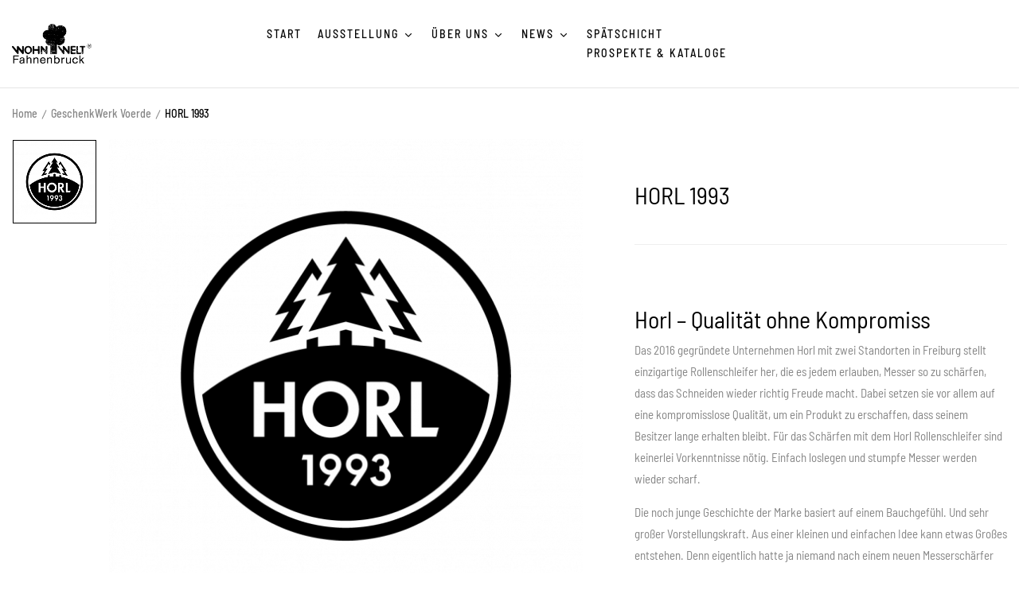

--- FILE ---
content_type: text/html; charset=UTF-8
request_url: https://wohnwelt-fahnenbruck.de/produkt/horl-1993/
body_size: 35082
content:
<!DOCTYPE html>
<html lang="de">
<!--<![endif]-->
<head>
	<meta charset="UTF-8">
	<meta name="viewport" content="width=device-width">
	<link rel="profile" href="//gmpg.org/xfn/11">
	<meta name='robots' content='index, follow, max-image-preview:large, max-snippet:-1, max-video-preview:-1' />
	<style>img:is([sizes="auto" i], [sizes^="auto," i]) { contain-intrinsic-size: 3000px 1500px }</style>
	
            <script data-no-defer="1" data-ezscrex="false" data-cfasync="false" data-pagespeed-no-defer data-cookieconsent="ignore">
                var ctPublicFunctions = {"_ajax_nonce":"1035749e35","_rest_nonce":"ebfb0e93af","_ajax_url":"\/wp-admin\/admin-ajax.php","_rest_url":"https:\/\/wohnwelt-fahnenbruck.de\/wp-json\/","data__cookies_type":"none","data__ajax_type":"rest","data__bot_detector_enabled":0,"data__frontend_data_log_enabled":1,"text__wait_for_decoding":"Decoding the contact data, let us a few seconds to finish. Anti-Spam by CleanTalk","cookiePrefix":"","wprocket_detected":false,"host_url":"wohnwelt-fahnenbruck.de"}
            </script>
        
            <script data-no-defer="1" data-ezscrex="false" data-cfasync="false" data-pagespeed-no-defer data-cookieconsent="ignore">
                var ctPublic = {"_ajax_nonce":"1035749e35","settings__forms__check_internal":"0","settings__forms__check_external":"0","settings__forms__force_protection":0,"settings__forms__search_test":"1","settings__data__bot_detector_enabled":0,"settings__comments__form_decoration":0,"settings__sfw__anti_crawler":0,"blog_home":"https:\/\/wohnwelt-fahnenbruck.de\/","pixel__setting":"3","pixel__enabled":false,"pixel__url":"https:\/\/moderate8-v4.cleantalk.org\/pixel\/00d2c7e85f6063d6b0ea85ba9f03abb4.gif","data__email_check_before_post":"1","data__email_check_exist_post":1,"data__cookies_type":"none","data__key_is_ok":true,"data__visible_fields_required":true,"wl_brandname":"Anti-Spam by CleanTalk","wl_brandname_short":"CleanTalk","ct_checkjs_key":742513982,"emailEncoderPassKey":"ad9f74d73e989cb37f266995db92bd63","bot_detector_forms_excluded":"W10=","advancedCacheExists":false,"varnishCacheExists":false,"wc_ajax_add_to_cart":false}
            </script>
        
	<!-- This site is optimized with the Yoast SEO plugin v23.4 - https://yoast.com/wordpress/plugins/seo/ -->
	<title>HORL 1993 - Wohnwelt Fahnenbruck</title>
	<link rel="canonical" href="https://wohnwelt-fahnenbruck.de/produkt/horl-1993/" />
	<meta property="og:locale" content="de_DE" />
	<meta property="og:type" content="article" />
	<meta property="og:title" content="HORL 1993 - Wohnwelt Fahnenbruck" />
	<meta property="og:description" content="Horl - Qualität ohne Kompromiss Das 2016 gegründete Unternehmen Horl mit zwei Standorten in Freiburg stellt einzigartige Rollenschleifer her, die es jedem erlauben, Messer so zu schärfen, dass das Schneiden wieder richtig Freude macht. Dabei setzen sie vor allem auf eine kompromisslose Qualität, um ein Produkt zu erschaffen, dass seinem Besitzer lange erhalten bleibt. Für das Schärfen mit dem Horl Rollenschleifer sind keinerlei Vorkenntnisse nötig. Einfach loslegen und stumpfe Messer werden wieder scharf.   Die noch junge Geschichte der Marke basiert auf einem Bauchgefühl. Und sehr großer Vorstellungskraft. Aus einer kleinen und einfachen Idee kann etwas Großes entstehen. Denn eigentlich hatte ja niemand nach einem neuen Messerschärfer gefragt. Doch Vater und Sohn glaubten an ihre Idee, feilten jahrelang an einem Prototypen, bis es im Jahr 2016 dann endlich so weit war: die 1. Generation des Horl Rollenschleifers wurde gelauncht. Ein voller Erfolg und so folgte 2017 dann die Entscheidung, eine Firma zu gründen, im Jahr 2018 erfolgte dann bereits der Umzug in die ersten Geschäftsräume sowie die Einstellung von Mitarbeitern. Schon im Jahr 2020 konnte Horl eine 2. Generation Rollenschleifer launchen und zog innerhalb Freiburgs in größere Büroräume. Inzwischen arbeiten 40 Mitarbeiter dafür, die Rollenschleifer in 14 Länder und an über 800 POS zu bringen." />
	<meta property="og:url" content="https://wohnwelt-fahnenbruck.de/produkt/horl-1993/" />
	<meta property="og:site_name" content="Wohnwelt Fahnenbruck" />
	<meta property="article:modified_time" content="2022-12-15T11:57:29+00:00" />
	<meta property="og:image" content="https://wohnwelt-fahnenbruck.de/wp-content/uploads/2022/07/horl-1993.png" />
	<meta property="og:image:width" content="1001" />
	<meta property="og:image:height" content="1001" />
	<meta property="og:image:type" content="image/png" />
	<meta name="twitter:card" content="summary_large_image" />
	<meta name="twitter:label1" content="Geschätzte Lesezeit" />
	<meta name="twitter:data1" content="2 Minuten" />
	<script type="application/ld+json" class="yoast-schema-graph">{"@context":"https://schema.org","@graph":[{"@type":"WebPage","@id":"https://wohnwelt-fahnenbruck.de/produkt/horl-1993/","url":"https://wohnwelt-fahnenbruck.de/produkt/horl-1993/","name":"HORL 1993 - Wohnwelt Fahnenbruck","isPartOf":{"@id":"https://wohnwelt-fahnenbruck.de/#website"},"primaryImageOfPage":{"@id":"https://wohnwelt-fahnenbruck.de/produkt/horl-1993/#primaryimage"},"image":{"@id":"https://wohnwelt-fahnenbruck.de/produkt/horl-1993/#primaryimage"},"thumbnailUrl":"https://wohnwelt-fahnenbruck.de/wp-content/uploads/2022/07/horl-1993.png","datePublished":"2022-07-26T13:04:21+00:00","dateModified":"2022-12-15T11:57:29+00:00","breadcrumb":{"@id":"https://wohnwelt-fahnenbruck.de/produkt/horl-1993/#breadcrumb"},"inLanguage":"de","potentialAction":[{"@type":"ReadAction","target":["https://wohnwelt-fahnenbruck.de/produkt/horl-1993/"]}]},{"@type":"ImageObject","inLanguage":"de","@id":"https://wohnwelt-fahnenbruck.de/produkt/horl-1993/#primaryimage","url":"https://wohnwelt-fahnenbruck.de/wp-content/uploads/2022/07/horl-1993.png","contentUrl":"https://wohnwelt-fahnenbruck.de/wp-content/uploads/2022/07/horl-1993.png","width":1001,"height":1001,"caption":"horl 1993"},{"@type":"BreadcrumbList","@id":"https://wohnwelt-fahnenbruck.de/produkt/horl-1993/#breadcrumb","itemListElement":[{"@type":"ListItem","position":1,"name":"Startseite","item":"https://wohnwelt-fahnenbruck.de/"},{"@type":"ListItem","position":2,"name":"Products","item":"https://wohnwelt-fahnenbruck.de/shop/"},{"@type":"ListItem","position":3,"name":"HORL 1993"}]},{"@type":"WebSite","@id":"https://wohnwelt-fahnenbruck.de/#website","url":"https://wohnwelt-fahnenbruck.de/","name":"Wohnwelt Fahnenbruck","description":"Einrichtung hautnah erleben.","potentialAction":[{"@type":"SearchAction","target":{"@type":"EntryPoint","urlTemplate":"https://wohnwelt-fahnenbruck.de/?s={search_term_string}"},"query-input":{"@type":"PropertyValueSpecification","valueRequired":true,"valueName":"search_term_string"}}],"inLanguage":"de"}]}</script>
	<!-- / Yoast SEO plugin. -->


<link rel='dns-prefetch' href='//www.googletagmanager.com' />

<link rel="alternate" type="application/rss+xml" title="Wohnwelt Fahnenbruck &raquo; Feed" href="https://wohnwelt-fahnenbruck.de/feed/" />
<link rel="alternate" type="application/rss+xml" title="Wohnwelt Fahnenbruck &raquo; Kommentar-Feed" href="https://wohnwelt-fahnenbruck.de/comments/feed/" />
<script type="text/javascript">
/* <![CDATA[ */
window._wpemojiSettings = {"baseUrl":"https:\/\/s.w.org\/images\/core\/emoji\/15.0.3\/72x72\/","ext":".png","svgUrl":"https:\/\/s.w.org\/images\/core\/emoji\/15.0.3\/svg\/","svgExt":".svg","source":{"concatemoji":"https:\/\/wohnwelt-fahnenbruck.de\/wp-includes\/js\/wp-emoji-release.min.js?ver=6.7.2"}};
/*! This file is auto-generated */
!function(i,n){var o,s,e;function c(e){try{var t={supportTests:e,timestamp:(new Date).valueOf()};sessionStorage.setItem(o,JSON.stringify(t))}catch(e){}}function p(e,t,n){e.clearRect(0,0,e.canvas.width,e.canvas.height),e.fillText(t,0,0);var t=new Uint32Array(e.getImageData(0,0,e.canvas.width,e.canvas.height).data),r=(e.clearRect(0,0,e.canvas.width,e.canvas.height),e.fillText(n,0,0),new Uint32Array(e.getImageData(0,0,e.canvas.width,e.canvas.height).data));return t.every(function(e,t){return e===r[t]})}function u(e,t,n){switch(t){case"flag":return n(e,"\ud83c\udff3\ufe0f\u200d\u26a7\ufe0f","\ud83c\udff3\ufe0f\u200b\u26a7\ufe0f")?!1:!n(e,"\ud83c\uddfa\ud83c\uddf3","\ud83c\uddfa\u200b\ud83c\uddf3")&&!n(e,"\ud83c\udff4\udb40\udc67\udb40\udc62\udb40\udc65\udb40\udc6e\udb40\udc67\udb40\udc7f","\ud83c\udff4\u200b\udb40\udc67\u200b\udb40\udc62\u200b\udb40\udc65\u200b\udb40\udc6e\u200b\udb40\udc67\u200b\udb40\udc7f");case"emoji":return!n(e,"\ud83d\udc26\u200d\u2b1b","\ud83d\udc26\u200b\u2b1b")}return!1}function f(e,t,n){var r="undefined"!=typeof WorkerGlobalScope&&self instanceof WorkerGlobalScope?new OffscreenCanvas(300,150):i.createElement("canvas"),a=r.getContext("2d",{willReadFrequently:!0}),o=(a.textBaseline="top",a.font="600 32px Arial",{});return e.forEach(function(e){o[e]=t(a,e,n)}),o}function t(e){var t=i.createElement("script");t.src=e,t.defer=!0,i.head.appendChild(t)}"undefined"!=typeof Promise&&(o="wpEmojiSettingsSupports",s=["flag","emoji"],n.supports={everything:!0,everythingExceptFlag:!0},e=new Promise(function(e){i.addEventListener("DOMContentLoaded",e,{once:!0})}),new Promise(function(t){var n=function(){try{var e=JSON.parse(sessionStorage.getItem(o));if("object"==typeof e&&"number"==typeof e.timestamp&&(new Date).valueOf()<e.timestamp+604800&&"object"==typeof e.supportTests)return e.supportTests}catch(e){}return null}();if(!n){if("undefined"!=typeof Worker&&"undefined"!=typeof OffscreenCanvas&&"undefined"!=typeof URL&&URL.createObjectURL&&"undefined"!=typeof Blob)try{var e="postMessage("+f.toString()+"("+[JSON.stringify(s),u.toString(),p.toString()].join(",")+"));",r=new Blob([e],{type:"text/javascript"}),a=new Worker(URL.createObjectURL(r),{name:"wpTestEmojiSupports"});return void(a.onmessage=function(e){c(n=e.data),a.terminate(),t(n)})}catch(e){}c(n=f(s,u,p))}t(n)}).then(function(e){for(var t in e)n.supports[t]=e[t],n.supports.everything=n.supports.everything&&n.supports[t],"flag"!==t&&(n.supports.everythingExceptFlag=n.supports.everythingExceptFlag&&n.supports[t]);n.supports.everythingExceptFlag=n.supports.everythingExceptFlag&&!n.supports.flag,n.DOMReady=!1,n.readyCallback=function(){n.DOMReady=!0}}).then(function(){return e}).then(function(){var e;n.supports.everything||(n.readyCallback(),(e=n.source||{}).concatemoji?t(e.concatemoji):e.wpemoji&&e.twemoji&&(t(e.twemoji),t(e.wpemoji)))}))}((window,document),window._wpemojiSettings);
/* ]]> */
</script>
<style id='wp-emoji-styles-inline-css' type='text/css'>

	img.wp-smiley, img.emoji {
		display: inline !important;
		border: none !important;
		box-shadow: none !important;
		height: 1em !important;
		width: 1em !important;
		margin: 0 0.07em !important;
		vertical-align: -0.1em !important;
		background: none !important;
		padding: 0 !important;
	}
</style>
<link rel='stylesheet' id='wp-block-library-css' href='https://wohnwelt-fahnenbruck.de/wp-includes/css/dist/block-library/style.min.css?ver=6.7.2' type='text/css' media='all' />
<style id='classic-theme-styles-inline-css' type='text/css'>
/*! This file is auto-generated */
.wp-block-button__link{color:#fff;background-color:#32373c;border-radius:9999px;box-shadow:none;text-decoration:none;padding:calc(.667em + 2px) calc(1.333em + 2px);font-size:1.125em}.wp-block-file__button{background:#32373c;color:#fff;text-decoration:none}
</style>
<style id='global-styles-inline-css' type='text/css'>
:root{--wp--preset--aspect-ratio--square: 1;--wp--preset--aspect-ratio--4-3: 4/3;--wp--preset--aspect-ratio--3-4: 3/4;--wp--preset--aspect-ratio--3-2: 3/2;--wp--preset--aspect-ratio--2-3: 2/3;--wp--preset--aspect-ratio--16-9: 16/9;--wp--preset--aspect-ratio--9-16: 9/16;--wp--preset--color--black: #000000;--wp--preset--color--cyan-bluish-gray: #abb8c3;--wp--preset--color--white: #ffffff;--wp--preset--color--pale-pink: #f78da7;--wp--preset--color--vivid-red: #cf2e2e;--wp--preset--color--luminous-vivid-orange: #ff6900;--wp--preset--color--luminous-vivid-amber: #fcb900;--wp--preset--color--light-green-cyan: #7bdcb5;--wp--preset--color--vivid-green-cyan: #00d084;--wp--preset--color--pale-cyan-blue: #8ed1fc;--wp--preset--color--vivid-cyan-blue: #0693e3;--wp--preset--color--vivid-purple: #9b51e0;--wp--preset--gradient--vivid-cyan-blue-to-vivid-purple: linear-gradient(135deg,rgba(6,147,227,1) 0%,rgb(155,81,224) 100%);--wp--preset--gradient--light-green-cyan-to-vivid-green-cyan: linear-gradient(135deg,rgb(122,220,180) 0%,rgb(0,208,130) 100%);--wp--preset--gradient--luminous-vivid-amber-to-luminous-vivid-orange: linear-gradient(135deg,rgba(252,185,0,1) 0%,rgba(255,105,0,1) 100%);--wp--preset--gradient--luminous-vivid-orange-to-vivid-red: linear-gradient(135deg,rgba(255,105,0,1) 0%,rgb(207,46,46) 100%);--wp--preset--gradient--very-light-gray-to-cyan-bluish-gray: linear-gradient(135deg,rgb(238,238,238) 0%,rgb(169,184,195) 100%);--wp--preset--gradient--cool-to-warm-spectrum: linear-gradient(135deg,rgb(74,234,220) 0%,rgb(151,120,209) 20%,rgb(207,42,186) 40%,rgb(238,44,130) 60%,rgb(251,105,98) 80%,rgb(254,248,76) 100%);--wp--preset--gradient--blush-light-purple: linear-gradient(135deg,rgb(255,206,236) 0%,rgb(152,150,240) 100%);--wp--preset--gradient--blush-bordeaux: linear-gradient(135deg,rgb(254,205,165) 0%,rgb(254,45,45) 50%,rgb(107,0,62) 100%);--wp--preset--gradient--luminous-dusk: linear-gradient(135deg,rgb(255,203,112) 0%,rgb(199,81,192) 50%,rgb(65,88,208) 100%);--wp--preset--gradient--pale-ocean: linear-gradient(135deg,rgb(255,245,203) 0%,rgb(182,227,212) 50%,rgb(51,167,181) 100%);--wp--preset--gradient--electric-grass: linear-gradient(135deg,rgb(202,248,128) 0%,rgb(113,206,126) 100%);--wp--preset--gradient--midnight: linear-gradient(135deg,rgb(2,3,129) 0%,rgb(40,116,252) 100%);--wp--preset--font-size--small: 13px;--wp--preset--font-size--medium: 20px;--wp--preset--font-size--large: 36px;--wp--preset--font-size--x-large: 42px;--wp--preset--spacing--20: 0.44rem;--wp--preset--spacing--30: 0.67rem;--wp--preset--spacing--40: 1rem;--wp--preset--spacing--50: 1.5rem;--wp--preset--spacing--60: 2.25rem;--wp--preset--spacing--70: 3.38rem;--wp--preset--spacing--80: 5.06rem;--wp--preset--shadow--natural: 6px 6px 9px rgba(0, 0, 0, 0.2);--wp--preset--shadow--deep: 12px 12px 50px rgba(0, 0, 0, 0.4);--wp--preset--shadow--sharp: 6px 6px 0px rgba(0, 0, 0, 0.2);--wp--preset--shadow--outlined: 6px 6px 0px -3px rgba(255, 255, 255, 1), 6px 6px rgba(0, 0, 0, 1);--wp--preset--shadow--crisp: 6px 6px 0px rgba(0, 0, 0, 1);}:where(.is-layout-flex){gap: 0.5em;}:where(.is-layout-grid){gap: 0.5em;}body .is-layout-flex{display: flex;}.is-layout-flex{flex-wrap: wrap;align-items: center;}.is-layout-flex > :is(*, div){margin: 0;}body .is-layout-grid{display: grid;}.is-layout-grid > :is(*, div){margin: 0;}:where(.wp-block-columns.is-layout-flex){gap: 2em;}:where(.wp-block-columns.is-layout-grid){gap: 2em;}:where(.wp-block-post-template.is-layout-flex){gap: 1.25em;}:where(.wp-block-post-template.is-layout-grid){gap: 1.25em;}.has-black-color{color: var(--wp--preset--color--black) !important;}.has-cyan-bluish-gray-color{color: var(--wp--preset--color--cyan-bluish-gray) !important;}.has-white-color{color: var(--wp--preset--color--white) !important;}.has-pale-pink-color{color: var(--wp--preset--color--pale-pink) !important;}.has-vivid-red-color{color: var(--wp--preset--color--vivid-red) !important;}.has-luminous-vivid-orange-color{color: var(--wp--preset--color--luminous-vivid-orange) !important;}.has-luminous-vivid-amber-color{color: var(--wp--preset--color--luminous-vivid-amber) !important;}.has-light-green-cyan-color{color: var(--wp--preset--color--light-green-cyan) !important;}.has-vivid-green-cyan-color{color: var(--wp--preset--color--vivid-green-cyan) !important;}.has-pale-cyan-blue-color{color: var(--wp--preset--color--pale-cyan-blue) !important;}.has-vivid-cyan-blue-color{color: var(--wp--preset--color--vivid-cyan-blue) !important;}.has-vivid-purple-color{color: var(--wp--preset--color--vivid-purple) !important;}.has-black-background-color{background-color: var(--wp--preset--color--black) !important;}.has-cyan-bluish-gray-background-color{background-color: var(--wp--preset--color--cyan-bluish-gray) !important;}.has-white-background-color{background-color: var(--wp--preset--color--white) !important;}.has-pale-pink-background-color{background-color: var(--wp--preset--color--pale-pink) !important;}.has-vivid-red-background-color{background-color: var(--wp--preset--color--vivid-red) !important;}.has-luminous-vivid-orange-background-color{background-color: var(--wp--preset--color--luminous-vivid-orange) !important;}.has-luminous-vivid-amber-background-color{background-color: var(--wp--preset--color--luminous-vivid-amber) !important;}.has-light-green-cyan-background-color{background-color: var(--wp--preset--color--light-green-cyan) !important;}.has-vivid-green-cyan-background-color{background-color: var(--wp--preset--color--vivid-green-cyan) !important;}.has-pale-cyan-blue-background-color{background-color: var(--wp--preset--color--pale-cyan-blue) !important;}.has-vivid-cyan-blue-background-color{background-color: var(--wp--preset--color--vivid-cyan-blue) !important;}.has-vivid-purple-background-color{background-color: var(--wp--preset--color--vivid-purple) !important;}.has-black-border-color{border-color: var(--wp--preset--color--black) !important;}.has-cyan-bluish-gray-border-color{border-color: var(--wp--preset--color--cyan-bluish-gray) !important;}.has-white-border-color{border-color: var(--wp--preset--color--white) !important;}.has-pale-pink-border-color{border-color: var(--wp--preset--color--pale-pink) !important;}.has-vivid-red-border-color{border-color: var(--wp--preset--color--vivid-red) !important;}.has-luminous-vivid-orange-border-color{border-color: var(--wp--preset--color--luminous-vivid-orange) !important;}.has-luminous-vivid-amber-border-color{border-color: var(--wp--preset--color--luminous-vivid-amber) !important;}.has-light-green-cyan-border-color{border-color: var(--wp--preset--color--light-green-cyan) !important;}.has-vivid-green-cyan-border-color{border-color: var(--wp--preset--color--vivid-green-cyan) !important;}.has-pale-cyan-blue-border-color{border-color: var(--wp--preset--color--pale-cyan-blue) !important;}.has-vivid-cyan-blue-border-color{border-color: var(--wp--preset--color--vivid-cyan-blue) !important;}.has-vivid-purple-border-color{border-color: var(--wp--preset--color--vivid-purple) !important;}.has-vivid-cyan-blue-to-vivid-purple-gradient-background{background: var(--wp--preset--gradient--vivid-cyan-blue-to-vivid-purple) !important;}.has-light-green-cyan-to-vivid-green-cyan-gradient-background{background: var(--wp--preset--gradient--light-green-cyan-to-vivid-green-cyan) !important;}.has-luminous-vivid-amber-to-luminous-vivid-orange-gradient-background{background: var(--wp--preset--gradient--luminous-vivid-amber-to-luminous-vivid-orange) !important;}.has-luminous-vivid-orange-to-vivid-red-gradient-background{background: var(--wp--preset--gradient--luminous-vivid-orange-to-vivid-red) !important;}.has-very-light-gray-to-cyan-bluish-gray-gradient-background{background: var(--wp--preset--gradient--very-light-gray-to-cyan-bluish-gray) !important;}.has-cool-to-warm-spectrum-gradient-background{background: var(--wp--preset--gradient--cool-to-warm-spectrum) !important;}.has-blush-light-purple-gradient-background{background: var(--wp--preset--gradient--blush-light-purple) !important;}.has-blush-bordeaux-gradient-background{background: var(--wp--preset--gradient--blush-bordeaux) !important;}.has-luminous-dusk-gradient-background{background: var(--wp--preset--gradient--luminous-dusk) !important;}.has-pale-ocean-gradient-background{background: var(--wp--preset--gradient--pale-ocean) !important;}.has-electric-grass-gradient-background{background: var(--wp--preset--gradient--electric-grass) !important;}.has-midnight-gradient-background{background: var(--wp--preset--gradient--midnight) !important;}.has-small-font-size{font-size: var(--wp--preset--font-size--small) !important;}.has-medium-font-size{font-size: var(--wp--preset--font-size--medium) !important;}.has-large-font-size{font-size: var(--wp--preset--font-size--large) !important;}.has-x-large-font-size{font-size: var(--wp--preset--font-size--x-large) !important;}
:where(.wp-block-post-template.is-layout-flex){gap: 1.25em;}:where(.wp-block-post-template.is-layout-grid){gap: 1.25em;}
:where(.wp-block-columns.is-layout-flex){gap: 2em;}:where(.wp-block-columns.is-layout-grid){gap: 2em;}
:root :where(.wp-block-pullquote){font-size: 1.5em;line-height: 1.6;}
</style>
<link rel='stylesheet' id='ct_public_css-css' href='https://wohnwelt-fahnenbruck.de/wp-content/plugins/cleantalk-spam-protect/css/cleantalk-public.min.css?ver=6.50.1' type='text/css' media='all' />
<link rel='stylesheet' id='ct_email_decoder_css-css' href='https://wohnwelt-fahnenbruck.de/wp-content/plugins/cleantalk-spam-protect/css/cleantalk-email-decoder.min.css?ver=6.50.1' type='text/css' media='all' />
<link rel='stylesheet' id='contact-form-7-css' href='https://wohnwelt-fahnenbruck.de/wp-content/plugins/contact-form-7/includes/css/styles.css?ver=5.9.8' type='text/css' media='all' />
<link rel='stylesheet' id='elementor-icons-css' href='https://wohnwelt-fahnenbruck.de/wp-content/plugins/elementor/assets/lib/eicons/css/elementor-icons.min.css?ver=5.35.0' type='text/css' media='all' />
<link rel='stylesheet' id='elementor-frontend-css' href='https://wohnwelt-fahnenbruck.de/wp-content/uploads/elementor/css/custom-frontend.min.css?ver=1740647664' type='text/css' media='all' />
<style id='elementor-frontend-inline-css' type='text/css'>

				.elementor-widget-woocommerce-checkout-page .woocommerce table.woocommerce-checkout-review-order-table {
				    margin: var(--sections-margin, 24px 0 24px 0);
				    padding: var(--sections-padding, 16px 16px);
				}
				.elementor-widget-woocommerce-checkout-page .woocommerce table.woocommerce-checkout-review-order-table .cart_item td.product-name {
				    padding-right: 20px;
				}
				.elementor-widget-woocommerce-checkout-page .woocommerce .woocommerce-checkout #payment {
					border: none;
					padding: 0;
				}
				.elementor-widget-woocommerce-checkout-page .woocommerce .e-checkout__order_review-2 {
					background: var(--sections-background-color, #ffffff);
				    border-radius: var(--sections-border-radius, 3px);
				    padding: var(--sections-padding, 16px 30px);
				    margin: var(--sections-margin, 0 0 24px 0);
				    border-style: var(--sections-border-type, solid);
				    border-color: var(--sections-border-color, #D5D8DC);
				    border-width: 1px;
				    display: block;
				}
				.elementor-widget-woocommerce-checkout-page .woocommerce-checkout .place-order {
					display: -webkit-box;
					display: -ms-flexbox;
					display: flex;
					-webkit-box-orient: vertical;
					-webkit-box-direction: normal;
					-ms-flex-direction: column;
					flex-direction: column;
					-ms-flex-wrap: wrap;
					flex-wrap: wrap;
					padding: 0;
					margin-bottom: 0;
					margin-top: 1em;
					-webkit-box-align: var(--place-order-title-alignment, stretch);
					-ms-flex-align: var(--place-order-title-alignment, stretch);
					align-items: var(--place-order-title-alignment, stretch); 
				}
				.elementor-widget-woocommerce-checkout-page .woocommerce-checkout #place_order {
					background-color: #5bc0de;
					width: var(--purchase-button-width, auto);
					float: none;
					color: var(--purchase-button-normal-text-color, #ffffff);
					min-height: auto;
					padding: var(--purchase-button-padding, 1em 1em);
					border-radius: var(--purchase-button-border-radius, 3px); 
		        }
		        .elementor-widget-woocommerce-checkout-page .woocommerce-checkout #place_order:hover {
					background-color: #5bc0de;
					color: var(--purchase-button-hover-text-color, #ffffff);
					border-color: var(--purchase-button-hover-border-color, #5bc0de);
					-webkit-transition-duration: var(--purchase-button-hover-transition-duration, 0.3s);
					-o-transition-duration: var(--purchase-button-hover-transition-duration, 0.3s);
					transition-duration: var(--purchase-button-hover-transition-duration, 0.3s); 
                }
			
</style>
<link rel='stylesheet' id='elementor-post-54885-css' href='https://wohnwelt-fahnenbruck.de/wp-content/uploads/elementor/css/post-54885.css?ver=1740647664' type='text/css' media='all' />
<style id='woocommerce-inline-inline-css' type='text/css'>
.woocommerce form .form-row .required { visibility: visible; }
</style>
<link rel='stylesheet' id='bwp_woocommerce_filter_products-css' href='https://wohnwelt-fahnenbruck.de/wp-content/plugins/wpbingo/assets/css/bwp_ajax_filter.css?ver=6.7.2' type='text/css' media='all' />
<link rel='stylesheet' id='buy-together-frontend-css' href='https://wohnwelt-fahnenbruck.de/wp-content/plugins/wpbingo/lib/buy-together/assets/css/frontend.css?ver=6.7.2' type='text/css' media='all' />
<link rel='stylesheet' id='bwp_lookbook_css-css' href='https://wohnwelt-fahnenbruck.de/wp-content/plugins/wpbingo/assets/css/bwp_lookbook.css?ver=6.7.2' type='text/css' media='all' />
<link rel='stylesheet' id='cmplz-general-css' href='https://wohnwelt-fahnenbruck.de/wp-content/plugins/complianz-gdpr-premium/assets/css/cookieblocker.min.css?ver=1740392936' type='text/css' media='all' />
<link rel='stylesheet' id='extendify-utility-styles-css' href='https://wohnwelt-fahnenbruck.de/wp-content/plugins/extendify/public/build/utility-minimum.css?ver=6.7.2' type='text/css' media='all' />
<link rel='stylesheet' id='forms-for-campaign-monitor-custom_cm_monitor_css-css' href='https://wohnwelt-fahnenbruck.de/wp-content/plugins/forms-for-campaign-monitor/forms/views/public/css/app.css?ver=1.0.0' type='text/css' media='all' />
<link rel='stylesheet' id='ruper-wp-fonts-barlow-semi-condensed-css' href='//wohnwelt-fahnenbruck.de/wp-content/uploads/omgf/ruper-wp-fonts-barlow-semi-condensed/ruper-wp-fonts-barlow-semi-condensed.css?ver=1683387629' type='text/css' media='all' />
<link rel='stylesheet' id='ruper-wp-fonts-eb-garamond-css' href='//wohnwelt-fahnenbruck.de/wp-content/uploads/omgf/ruper-wp-fonts-eb-garamond/ruper-wp-fonts-eb-garamond.css?ver=1683387629' type='text/css' media='all' />
<link rel='stylesheet' id='ruper-style-css' href='https://wohnwelt-fahnenbruck.de/wp-content/themes/ruper/style.css?ver=6.7.2' type='text/css' media='all' />
<!--[if lt IE 9]>
<link rel='stylesheet' id='ruper-ie-css' href='https://wohnwelt-fahnenbruck.de/wp-content/themes/ruper/css/ie.css?ver=20131205' type='text/css' media='all' />
<![endif]-->
<link rel='stylesheet' id='bootstrap-css' href='https://wohnwelt-fahnenbruck.de/wp-content/themes/ruper/css/bootstrap.css?ver=6.7.2' type='text/css' media='all' />
<link rel='stylesheet' id='circlestime-css' href='https://wohnwelt-fahnenbruck.de/wp-content/themes/ruper/css/jquery.circlestime.css' type='text/css' media='all' />
<link rel='stylesheet' id='mmenu-all-css' href='https://wohnwelt-fahnenbruck.de/wp-content/themes/ruper/css/jquery.mmenu.all.css?ver=6.7.2' type='text/css' media='all' />
<link rel='stylesheet' id='slick-css' href='https://wohnwelt-fahnenbruck.de/wp-content/themes/ruper/css/slick/slick.css' type='text/css' media='all' />
<link rel='stylesheet' id='font-awesome-css' href='https://wohnwelt-fahnenbruck.de/wp-content/plugins/elementor/assets/lib/font-awesome/css/font-awesome.min.css?ver=4.7.0' type='text/css' media='all' />
<link rel='stylesheet' id='elegant-css' href='https://wohnwelt-fahnenbruck.de/wp-content/themes/ruper/css/elegant.css?ver=6.7.2' type='text/css' media='all' />
<link rel='stylesheet' id='wpbingo-css' href='https://wohnwelt-fahnenbruck.de/wp-content/themes/ruper/css/wpbingo.css?ver=6.7.2' type='text/css' media='all' />
<link rel='stylesheet' id='icomoon-css' href='https://wohnwelt-fahnenbruck.de/wp-content/themes/ruper/css/icomoon.css?ver=6.7.2' type='text/css' media='all' />
<link rel='stylesheet' id='feather-css' href='https://wohnwelt-fahnenbruck.de/wp-content/themes/ruper/css/feather.css?ver=6.7.2' type='text/css' media='all' />
<link rel='stylesheet' id='ruper-style-template-css' href='https://wohnwelt-fahnenbruck.de/wp-content/themes/ruper/css/template.css?ver=6.7.2' type='text/css' media='all' />
<link rel='stylesheet' id='woocommerce-gzd-layout-css' href='https://wohnwelt-fahnenbruck.de/wp-content/plugins/woocommerce-germanized/build/static/layout-styles.css?ver=3.18.7' type='text/css' media='all' />
<style id='woocommerce-gzd-layout-inline-css' type='text/css'>
.woocommerce-checkout .shop_table { background-color: #eeeeee; } .product p.deposit-packaging-type { font-size: 1.25em !important; } p.woocommerce-shipping-destination { display: none; }
                .wc-gzd-nutri-score-value-a {
                    background: url(https://wohnwelt-fahnenbruck.de/wp-content/plugins/woocommerce-germanized/assets/images/nutri-score-a.svg) no-repeat;
                }
                .wc-gzd-nutri-score-value-b {
                    background: url(https://wohnwelt-fahnenbruck.de/wp-content/plugins/woocommerce-germanized/assets/images/nutri-score-b.svg) no-repeat;
                }
                .wc-gzd-nutri-score-value-c {
                    background: url(https://wohnwelt-fahnenbruck.de/wp-content/plugins/woocommerce-germanized/assets/images/nutri-score-c.svg) no-repeat;
                }
                .wc-gzd-nutri-score-value-d {
                    background: url(https://wohnwelt-fahnenbruck.de/wp-content/plugins/woocommerce-germanized/assets/images/nutri-score-d.svg) no-repeat;
                }
                .wc-gzd-nutri-score-value-e {
                    background: url(https://wohnwelt-fahnenbruck.de/wp-content/plugins/woocommerce-germanized/assets/images/nutri-score-e.svg) no-repeat;
                }
            
</style>
<link rel='stylesheet' id='eael-general-css' href='https://wohnwelt-fahnenbruck.de/wp-content/plugins/essential-addons-for-elementor-lite/assets/front-end/css/view/general.min.css?ver=6.1.4' type='text/css' media='all' />
<link rel='stylesheet' id='google-fonts-1-css' href='//wohnwelt-fahnenbruck.de/wp-content/uploads/omgf/google-fonts-1/google-fonts-1.css?ver=1683387629' type='text/css' media='all' />
<script type="text/template" id="tmpl-variation-template">
	<div class="woocommerce-variation-description">{{{ data.variation.variation_description }}}</div>
	<div class="woocommerce-variation-price">{{{ data.variation.price_html }}}</div>
	<div class="woocommerce-variation-availability">{{{ data.variation.availability_html }}}</div>
</script>
<script type="text/template" id="tmpl-unavailable-variation-template">
	<p>Sorry, this product is unavailable. Please choose a different combination.</p>
</script>
<script type="text/javascript" data-pagespeed-no-defer src="https://wohnwelt-fahnenbruck.de/wp-content/plugins/cleantalk-spam-protect/js/apbct-public-bundle.min.js?ver=6.50.1" id="ct_public_functions-js"></script>
<script type="text/javascript" src="https://wohnwelt-fahnenbruck.de/wp-includes/js/jquery/jquery.min.js?ver=3.7.1" id="jquery-core-js"></script>
<script type="text/javascript" src="https://wohnwelt-fahnenbruck.de/wp-includes/js/jquery/jquery-migrate.min.js?ver=3.4.1" id="jquery-migrate-js"></script>
<script type="text/javascript" id="wc-single-product-js-extra">
/* <![CDATA[ */
var wc_single_product_params = {"i18n_required_rating_text":"Please select a rating","review_rating_required":"yes","flexslider":{"rtl":false,"animation":"slide","smoothHeight":true,"directionNav":false,"controlNav":"thumbnails","slideshow":false,"animationSpeed":500,"animationLoop":false,"allowOneSlide":false},"zoom_enabled":"","zoom_options":[],"photoswipe_enabled":"","photoswipe_options":{"shareEl":false,"closeOnScroll":false,"history":false,"hideAnimationDuration":0,"showAnimationDuration":0},"flexslider_enabled":""};
/* ]]> */
</script>
<script type="text/javascript" src="https://wohnwelt-fahnenbruck.de/wp-content/plugins/woocommerce/assets/js/frontend/single-product.min.js?ver=9.0.2" id="wc-single-product-js" defer="defer" data-wp-strategy="defer"></script>
<script type="text/javascript" src="https://wohnwelt-fahnenbruck.de/wp-content/plugins/woocommerce/assets/js/jquery-blockui/jquery.blockUI.min.js?ver=2.7.0-wc.9.0.2" id="jquery-blockui-js" defer="defer" data-wp-strategy="defer"></script>
<script type="text/javascript" src="https://wohnwelt-fahnenbruck.de/wp-content/plugins/woocommerce/assets/js/js-cookie/js.cookie.min.js?ver=2.1.4-wc.9.0.2" id="js-cookie-js" defer="defer" data-wp-strategy="defer"></script>
<script type="text/javascript" id="woocommerce-js-extra">
/* <![CDATA[ */
var woocommerce_params = {"ajax_url":"\/wp-admin\/admin-ajax.php","wc_ajax_url":"\/?wc-ajax=%%endpoint%%"};
/* ]]> */
</script>
<script type="text/javascript" src="https://wohnwelt-fahnenbruck.de/wp-content/plugins/woocommerce/assets/js/frontend/woocommerce.min.js?ver=9.0.2" id="woocommerce-js" defer="defer" data-wp-strategy="defer"></script>
<script type="text/javascript" id="buy-together-frontend-js-extra">
/* <![CDATA[ */
var buy_together = {"ajaxurl":"https:\/\/wohnwelt-fahnenbruck.de\/wp-admin\/admin-ajax.php","security":"bf4a9276e7","text":{"for_num_of_items":"For {{number}} item(s)","add_to_cart_text":"Add All To Cart","adding_to_cart_text":"Adding To Cart...","view_cart":"View cart","no_product_selected_text":"You must select at least one product","add_to_cart_success":"{{number}} product(s) was successfully added to your cart.","add_to_cart_fail_single":"One product is out of stock.","add_to_cart_fail_plural":"{{number}} products were out of stocks."},"price_format":"%2$s\u00a0%1$s","price_decimals":"2","price_thousand_separator":".","price_decimal_separator":",","currency_symbol":"\u20ac","wc_tax_enabled":"1","cart_url":"https:\/\/wohnwelt-fahnenbruck.de","ex_tax_or_vat":"(ex. VAT)"};
/* ]]> */
</script>
<script type="text/javascript" src="https://wohnwelt-fahnenbruck.de/wp-content/plugins/wpbingo/lib/buy-together/assets/js/frontend.js" id="buy-together-frontend-js"></script>
<script type="text/javascript" src="https://wohnwelt-fahnenbruck.de/wp-includes/js/underscore.min.js?ver=1.13.7" id="underscore-js"></script>
<script type="text/javascript" id="wp-util-js-extra">
/* <![CDATA[ */
var _wpUtilSettings = {"ajax":{"url":"\/wp-admin\/admin-ajax.php"}};
/* ]]> */
</script>
<script type="text/javascript" src="https://wohnwelt-fahnenbruck.de/wp-includes/js/wp-util.min.js?ver=6.7.2" id="wp-util-js"></script>
<script type="text/javascript" id="wc-add-to-cart-variation-js-extra">
/* <![CDATA[ */
var wc_add_to_cart_variation_params = {"wc_ajax_url":"\/?wc-ajax=%%endpoint%%","i18n_no_matching_variations_text":"Sorry, no products matched your selection. Please choose a different combination.","i18n_make_a_selection_text":"Please select some product options before adding this product to your cart.","i18n_unavailable_text":"Sorry, this product is unavailable. Please choose a different combination."};
/* ]]> */
</script>
<script type="text/javascript" src="https://wohnwelt-fahnenbruck.de/wp-content/plugins/woocommerce/assets/js/frontend/add-to-cart-variation.min.js?ver=9.0.2" id="wc-add-to-cart-variation-js" defer="defer" data-wp-strategy="defer"></script>
<script type="text/javascript" id="wc-gzd-unit-price-observer-queue-js-extra">
/* <![CDATA[ */
var wc_gzd_unit_price_observer_queue_params = {"ajax_url":"\/wp-admin\/admin-ajax.php","wc_ajax_url":"\/?wc-ajax=%%endpoint%%","refresh_unit_price_nonce":"6580397147"};
/* ]]> */
</script>
<script type="text/javascript" src="https://wohnwelt-fahnenbruck.de/wp-content/plugins/woocommerce-germanized/build/static/unit-price-observer-queue.js?ver=3.18.7" id="wc-gzd-unit-price-observer-queue-js" defer="defer" data-wp-strategy="defer"></script>
<script type="text/javascript" src="https://wohnwelt-fahnenbruck.de/wp-content/plugins/woocommerce/assets/js/accounting/accounting.min.js?ver=0.4.2" id="accounting-js"></script>
<script type="text/javascript" id="wc-gzd-add-to-cart-variation-js-extra">
/* <![CDATA[ */
var wc_gzd_add_to_cart_variation_params = {"wrapper":".product","price_selector":"p.price","replace_price":"1"};
/* ]]> */
</script>
<script type="text/javascript" src="https://wohnwelt-fahnenbruck.de/wp-content/plugins/woocommerce-germanized/build/static/add-to-cart-variation.js?ver=3.18.7" id="wc-gzd-add-to-cart-variation-js" defer="defer" data-wp-strategy="defer"></script>
<script type="text/javascript" id="wc-gzd-unit-price-observer-js-extra">
/* <![CDATA[ */
var wc_gzd_unit_price_observer_params = {"wrapper":".product","price_selector":{"p.price":{"is_total_price":false,"is_primary_selector":true,"quantity_selector":""}},"replace_price":"1","product_id":"35817","price_decimal_sep":",","price_thousand_sep":".","qty_selector":"input.quantity, input.qty","refresh_on_load":""};
/* ]]> */
</script>
<script type="text/javascript" src="https://wohnwelt-fahnenbruck.de/wp-content/plugins/woocommerce-germanized/build/static/unit-price-observer.js?ver=3.18.7" id="wc-gzd-unit-price-observer-js" defer="defer" data-wp-strategy="defer"></script>

<!-- Google Tag (gtac.js) durch Site-Kit hinzugefügt -->

<!-- Von Site Kit hinzugefügtes Google-Analytics-Snippet -->
<script type="text/javascript" id="google_gtagjs-js-before">
/* <![CDATA[ */
	
			
	
/* ]]> */
</script>
<script type="text/javascript" src="https://www.googletagmanager.com/gtag/js?id=G-3XTFWV6Z6V" id="google_gtagjs-js" async></script>
<script type="text/javascript" id="google_gtagjs-js-after">
/* <![CDATA[ */
window.dataLayer = window.dataLayer || [];function gtag(){dataLayer.push(arguments);}
gtag("set","linker",{"domains":["wohnwelt-fahnenbruck.de"]});
gtag("js", new Date());
gtag("set", "developer_id.dZTNiMT", true);
gtag("config", "G-3XTFWV6Z6V");
/* ]]> */
</script>

<!-- Das Snippet mit dem schließenden Google-Tag (gtag.js) wurde von Site Kit hinzugefügt -->
<link rel="https://api.w.org/" href="https://wohnwelt-fahnenbruck.de/wp-json/" /><link rel="alternate" title="JSON" type="application/json" href="https://wohnwelt-fahnenbruck.de/wp-json/wp/v2/product/35817" /><link rel="EditURI" type="application/rsd+xml" title="RSD" href="https://wohnwelt-fahnenbruck.de/xmlrpc.php?rsd" />
<meta name="generator" content="WordPress 6.7.2" />
<meta name="generator" content="WooCommerce 9.0.2" />
<link rel='shortlink' href='https://wohnwelt-fahnenbruck.de/?p=35817' />
<link rel="alternate" title="oEmbed (JSON)" type="application/json+oembed" href="https://wohnwelt-fahnenbruck.de/wp-json/oembed/1.0/embed?url=https%3A%2F%2Fwohnwelt-fahnenbruck.de%2Fprodukt%2Fhorl-1993%2F" />
<link rel="alternate" title="oEmbed (XML)" type="text/xml+oembed" href="https://wohnwelt-fahnenbruck.de/wp-json/oembed/1.0/embed?url=https%3A%2F%2Fwohnwelt-fahnenbruck.de%2Fprodukt%2Fhorl-1993%2F&#038;format=xml" />
<meta name="generator" content="Redux 4.4.18" /><meta name="generator" content="Site Kit by Google 1.134.0" />			<style>.cmplz-hidden {
					display: none !important;
				}</style>		<script>
			document.documentElement.className = document.documentElement.className.replace('no-js', 'js');
		</script>
				<style>
			.no-js img.lazyload {
				display: none;
			}

			figure.wp-block-image img.lazyloading {
				min-width: 150px;
			}

						.lazyload, .lazyloading {
				opacity: 0;
			}

			.lazyloaded {
				opacity: 1;
				transition: opacity 400ms;
				transition-delay: 0ms;
			}

					</style>
			<noscript><style>.woocommerce-product-gallery{ opacity: 1 !important; }</style></noscript>
	<meta name="generator" content="Elementor 3.27.6; features: additional_custom_breakpoints; settings: css_print_method-external, google_font-enabled, font_display-block">
			<style>
				.e-con.e-parent:nth-of-type(n+4):not(.e-lazyloaded):not(.e-no-lazyload),
				.e-con.e-parent:nth-of-type(n+4):not(.e-lazyloaded):not(.e-no-lazyload) * {
					background-image: none !important;
				}
				@media screen and (max-height: 1024px) {
					.e-con.e-parent:nth-of-type(n+3):not(.e-lazyloaded):not(.e-no-lazyload),
					.e-con.e-parent:nth-of-type(n+3):not(.e-lazyloaded):not(.e-no-lazyload) * {
						background-image: none !important;
					}
				}
				@media screen and (max-height: 640px) {
					.e-con.e-parent:nth-of-type(n+2):not(.e-lazyloaded):not(.e-no-lazyload),
					.e-con.e-parent:nth-of-type(n+2):not(.e-lazyloaded):not(.e-no-lazyload) * {
						background-image: none !important;
					}
				}
			</style>
			<link rel="icon" href="https://wohnwelt-fahnenbruck.de/wp-content/uploads/2022/02/cropped-fav-fb-32x32.jpg" sizes="32x32" />
<link rel="icon" href="https://wohnwelt-fahnenbruck.de/wp-content/uploads/2022/02/cropped-fav-fb-192x192.jpg" sizes="192x192" />
<link rel="apple-touch-icon" href="https://wohnwelt-fahnenbruck.de/wp-content/uploads/2022/02/cropped-fav-fb-180x180.jpg" />
<meta name="msapplication-TileImage" content="https://wohnwelt-fahnenbruck.de/wp-content/uploads/2022/02/cropped-fav-fb-270x270.jpg" />
		<style type="text/css" id="wp-custom-css">
			




.bwp-widget-banner .bwp-image a{
	pointer-events: none !important;
}
.comments-link {
display: none;
}
#search-1 {
display:none;
}
.wp-block-group__inner-container {
	display: none;
}
.comments-link {
	display: none !important;
}
.woocommerce-LoopProduct-link img {
	background: #f6f6f6;
}
.products-list.grid .product-wapper.content-product2 .products-content .product-title {
    text-align: center;
}
.woosw-wishlist {
	display: none;
	
}
.woosw-wishlist button {
cursor: not-allowed;
pointer-events: none;
}
.header-mobile-fixed {
	display: none !important;
}
.ruper-topcart {
	display: none !important;
}
.header-page-link {
	display: none !important;
}
.bwp-filter-price {
	display: none !important;
}
.bwp-filter-brand {
	display: none !important;
}
.bwp-filter h3{
	display: none !important;
}


}
.woocommerce-ordering {
	display: none;
cursor: not-allowed;
	pointer-events: none;
}


.page-id-32803 .bwp-image {
    -webkit-filter: grayscale(100%);
    -moz-filter:    grayscale(100%);
    -ms-filter:     grayscale(100%);
    -o-filter:      grayscale(100%);
    cursor: pointer;
    transition: all 300ms ease;

}

.page-id-32803 .bwp-image:hover {
    -webkit-filter: grayscale(0%);
    -moz-filter:    grayscale(0%);
    -ms-filter:     grayscale(0%);
    -o-filter:      grayscale(0%);
    cursor: default;
    transition: all 400ms ease;
}



	.elementor-widget-heading {
		text-align: center !important;
		margin: 0px auto !important;
}
	.elementor-icon-list-items a{
		width: 100% !important;
		text-align: center !important;
		margin: 0px auto !important;
		justify-content: center;
}

.elementor-widget-container {
	margin-bottom: 50px;
}



@media screen (max-device-width: 900px) {
	.elementor-heading-title {
	text-align:center !important;
		padding-top: 120px !important;
}

	
	}
	


.read-more {
	display: none !important;
}

.form-register {
	display: none! important;
}
		</style>
		</head>
<body data-cmplz=1 class="product-template-default single single-product postid-35817 theme-ruper woocommerce woocommerce-page woocommerce-no-js horl-1993 banners-effect-6 scroll elementor-default elementor-kit-54885">
<div id='page' class="hfeed page-wrapper  " >
				<h1 class="bwp-title hide"><a href="https://wohnwelt-fahnenbruck.de/" rel="home">Wohnwelt Fahnenbruck</a></h1>
	<header id='bwp-header' class="bwp-header header-v6">
			<div class="header-sticky">
				<div class='header-content-sticky'>
			<div class="container">
				<div class="row">
					<div class="col-xl-3 col-lg-2 col-md-12 col-sm-12 col-12 header-left">
								<div class="wpbingoLogo">
			<a  href="https://wohnwelt-fahnenbruck.de/">
									<img style="--smush-placeholder-width: 753px; --smush-placeholder-aspect-ratio: 753/378;max-width:130pxpx" data-src="https://wohnwelt-fahnenbruck.de/wp-content/uploads/2022/05/WoFa_r1102-Grunge-Version.png" alt="Wohnwelt Fahnenbruck" src="[data-uri]" class="lazyload" /><noscript><img style="--smush-placeholder-width: 753px; --smush-placeholder-aspect-ratio: 753/378;max-width:130pxpx" data-src="https://wohnwelt-fahnenbruck.de/wp-content/uploads/2022/05/WoFa_r1102-Grunge-Version.png" alt="Wohnwelt Fahnenbruck" src="[data-uri]" class="lazyload" /><noscript><img style="--smush-placeholder-width: 753px; --smush-placeholder-aspect-ratio: 753/378;max-width:130pxpx" data-src="https://wohnwelt-fahnenbruck.de/wp-content/uploads/2022/05/WoFa_r1102-Grunge-Version.png" alt="Wohnwelt Fahnenbruck" src="[data-uri]" class="lazyload" /><noscript><img style="max-width:130pxpx" src="https://wohnwelt-fahnenbruck.de/wp-content/uploads/2022/05/WoFa_r1102-Grunge-Version.png" alt="Wohnwelt Fahnenbruck"/></noscript></noscript></noscript>
							</a>
		</div> 
						</div>
					<div class="col-xl-6 col-lg-6 col-md-12 col-sm-12 col-12 text-center header-center">
						<div class="wpbingo-menu-mobile header-menu">
							<div class="header-menu-bg">
								<div class="wpbingo-menu-wrapper">
			<div class="megamenu">
				<nav class="navbar-default">
					<div  class="bwp-navigation primary-navigation navbar-mega" data-text_close = "Close">
						<div class="float-menu">
<nav id="main-navigation" class="std-menu clearfix">
<div class="menu-main-menu-container"><ul id="menu-main-menu" class="menu"><li  class="level-0 menu-item-33871      menu-item menu-item-type-post_type menu-item-object-page menu-item-home  std-menu      " ><a href="https://wohnwelt-fahnenbruck.de/"><span class="menu-item-text">START</span></a></li>
<li  class="level-0 menu-item-33515      menu-item menu-item-type-custom menu-item-object-custom menu-item-has-children  std-menu      " ><a href="#"><span class="menu-item-text">Ausstellung</span></a>
<ul class="sub-menu">
	<li  class="level-1 menu-item-33516      menu-item menu-item-type-post_type menu-item-object-page  std-menu      " ><a href="https://wohnwelt-fahnenbruck.de/voerde-wohnen/">Wohnen</a></li>
	<li  class="level-1 menu-item-33630      menu-item menu-item-type-post_type menu-item-object-page  std-menu      " ><a href="https://wohnwelt-fahnenbruck.de/voerde-kueche/">Küche</a></li>
	<li  class="level-1 menu-item-57675      menu-item menu-item-type-post_type menu-item-object-page  std-menu      " ><a href="https://wohnwelt-fahnenbruck.de/badezimmermoebel/">Badezimmermöbel</a></li>
	<li  class="level-1 menu-item-33636      menu-item menu-item-type-post_type menu-item-object-page  std-menu      " ><a href="https://wohnwelt-fahnenbruck.de/schlafzimmer-2/">Schlafen</a></li>
	<li  class="level-1 menu-item-57674      menu-item menu-item-type-post_type menu-item-object-page  std-menu      " ><a href="https://wohnwelt-fahnenbruck.de/kinderzimmer/">Kinderzimmer</a></li>
	<li  class="level-1 menu-item-35363      menu-item menu-item-type-post_type menu-item-object-page  std-menu      " ><a href="https://wohnwelt-fahnenbruck.de/dekoration/">GeschenkWerk</a></li>
	<li  class="level-1 menu-item-34092      menu-item menu-item-type-post_type menu-item-object-page  std-menu      " ><a href="https://wohnwelt-fahnenbruck.de/cafe-glueckseelig/">Cafe Glück&#038;Seelig</a></li>
</ul>
</li>
<li  class="level-0 menu-item-32655      menu-item menu-item-type-custom menu-item-object-custom menu-item-has-children  std-menu      " ><a href="#"><span class="menu-item-text">Über uns</span></a>
<ul class="sub-menu">
	<li  class="level-1 menu-item-32712      menu-item menu-item-type-post_type menu-item-object-page  std-menu      " ><a href="https://wohnwelt-fahnenbruck.de/ueber-uns/">Historie</a></li>
	<li  class="level-1 menu-item-32838      menu-item menu-item-type-post_type menu-item-object-page  std-menu      " ><a href="https://wohnwelt-fahnenbruck.de/team-voerde/">Team</a></li>
	<li  class="level-1 menu-item-33225      menu-item menu-item-type-post_type menu-item-object-page  std-menu      " ><a href="https://wohnwelt-fahnenbruck.de/kontakt-fahnenbruck/">Kontakt</a></li>
	<li  class="level-1 menu-item-37760      menu-item menu-item-type-post_type menu-item-object-page  std-menu      " ><a href="https://wohnwelt-fahnenbruck.de/objektgestaltung/">Objektgestaltung</a></li>
	<li  class="level-1 menu-item-58732      menu-item menu-item-type-post_type menu-item-object-page  std-menu      " ><a href="https://wohnwelt-fahnenbruck.de/home-glowup/">Home Glowup</a></li>
	<li  class="level-1 menu-item-58733      menu-item menu-item-type-post_type menu-item-object-page  std-menu      " ><a href="https://wohnwelt-fahnenbruck.de/livingconcept/">Living Concept</a></li>
	<li  class="level-1 menu-item-33226      menu-item menu-item-type-post_type menu-item-object-page  std-menu      " ><a href="https://wohnwelt-fahnenbruck.de/agb-fahnenbruck-gmbh/">AGB</a></li>
</ul>
</li>
<li  class="level-0 menu-item-33253      menu-item menu-item-type-post_type menu-item-object-page menu-item-has-children  std-menu      " ><a href="https://wohnwelt-fahnenbruck.de/news/"><span class="menu-item-text">News</span></a>
<ul class="sub-menu">
	<li  class="level-1 menu-item-55597      menu-item menu-item-type-post_type menu-item-object-page  std-menu      " ><a href="https://wohnwelt-fahnenbruck.de/newsletter/">Newsletter</a></li>
	<li  class="level-1 menu-item-56995      menu-item menu-item-type-post_type menu-item-object-page  std-menu      " ><a href="https://wohnwelt-fahnenbruck.de/summer-sale/">Sale</a></li>
	<li  class="level-1 menu-item-52888      menu-item menu-item-type-post_type menu-item-object-page  std-menu      " ><a href="https://wohnwelt-fahnenbruck.de/spaetschicht/">Spätschicht</a></li>
	<li  class="level-1 menu-item-37626      menu-item menu-item-type-post_type menu-item-object-page  std-menu      " ><a href="https://wohnwelt-fahnenbruck.de/jobs/">Jobs</a></li>
</ul>
</li>
<li  class="level-0 menu-item-58546      menu-item menu-item-type-post_type menu-item-object-page  std-menu      " ><a href="https://wohnwelt-fahnenbruck.de/spaetschicht/"><span class="menu-item-text">Spätschicht</span></a></li>
<li  class="level-0 menu-item-50807      menu-item menu-item-type-post_type menu-item-object-page  std-menu      " ><a href="https://wohnwelt-fahnenbruck.de/prospekt/"><span class="menu-item-text">Prospekte &#038; Kataloge</span></a></li>
</ul></div></nav>

</div>

					</div>
				</nav> 
			</div>       
		</div>							</div>
						</div>
					</div>
					<div class="col-xl-3 col-lg-4 col-md-12 col-sm-12 col-12 header-right">
						<div class="header-page-link">
							<div class="login-header">
																	<a class="active-login" href="#" >Login</a>
												<div class="form-login-register">
			<div class="box-form-login">
				<div class="active-login"></div>
				<div class="box-content">
					<div class="form-login active">
						<form id="login_ajax" method="post" class="login">
							<h2>Sign in</h2>
							<p class="status"></p>
							<div class="content">
																<div class="username">
									<input type="text" required="required" class="input-text" name="username" id="username" placeholder="Your name" />
								</div>
								<div class="password">
									<input class="input-text" required="required" type="password" name="password" id="password" placeholder="Password" />
								</div>
								<div class="rememberme-lost">
									<div class="rememberme">
										<input name="rememberme" type="checkbox" id="rememberme" value="forever" />
										<label for="rememberme" class="inline">Remember me</label>
									</div>
									<div class="lost_password">
										<a href="https://wohnwelt-fahnenbruck.de/lost-password/">Lost your password?</a>
									</div>
								</div>
								<div class="button-login">
									<input type="hidden" id="woocommerce-login-nonce" name="woocommerce-login-nonce" value="02940a032f" /><input type="hidden" name="_wp_http_referer" value="/produkt/horl-1993/" />									<input type="submit" class="button" name="login" value="Login" /> 
								</div>
								<div class="button-next-reregister" >Create An Account</div>
							</div>
							<input type="hidden" id="security" name="security" value="2856692bc8" /><input type="hidden" name="_wp_http_referer" value="/produkt/horl-1993/" />						</form>
					</div>
					<div class="form-register">
						<form method="post" class="register">
							<h2>REGISTER</h2>
							<div class="content">
																									<div class="username">
										<input type="text" class="input-text" placeholder="Username" name="username" id="reg_username" value="" />
									</div>
																<div class="email">
									<input type="email" class="input-text" placeholder="Email" name="email" id="reg_email" value="" />
								</div>
																	<div class="password">
										<input type="password" class="input-text"  placeholder="Password" name="password" id="reg_password" />
									</div>
																<!-- Spam Trap -->
								<div style="left: -999em; position: absolute;"><label for="trap">Anti-spam</label><input type="text" name="email_2" id="trap" tabindex="-1" /></div>
								<wc-order-attribution-inputs></wc-order-attribution-inputs>								<input type="hidden" id="ct_checkjs_register_form_e49b8b4053df9505e1f48c3a701c0682" name="ct_checkjs_register_form" value="0" /><script>setTimeout(function(){var ct_input_name = "ct_checkjs_register_form_e49b8b4053df9505e1f48c3a701c0682";if (document.getElementById(ct_input_name) !== null) {var ct_input_value = document.getElementById(ct_input_name).value;document.getElementById(ct_input_name).value = document.getElementById(ct_input_name).value.replace(ct_input_value, '742513982');}}, 1000);</script><label class="apbct_special_field" id="apbct_label_id1142" for="apbct__email_id__wp_register_1142">1142</label><input
            id="apbct__email_id__wp_register_1142"
            class="apbct_special_field apbct__email_id__wp_register"
            name="apbct__email_id__wp_register_1142"
            type="text" size="30" maxlength="200" autocomplete="off"
            value="1142" apbct_event_id="1142"
            /><input id="apbct_event_id_wp_register_1142"
                class="apbct_special_field" name="apbct_event_id" type="hidden" value="1142" />								<div class="button-register">
									<input type="hidden" id="woocommerce-register-nonce" name="woocommerce-register-nonce" value="fc03fcc509" /><input type="hidden" name="_wp_http_referer" value="/produkt/horl-1993/" />									<input type="submit" class="button" name="register" value="Register" />
								</div>
																<div class="button-next-login" >Already has an account</div>
							</div>
						</form>
					</div>
				</div>
			</div>
		</div>
																</div>
							<!-- Begin Search -->
														<!-- End Search -->
																					<div class="ruper-topcart dropdown light">
								<div class="dropdown mini-cart top-cart" data-text_added="Product was added to cart successfully!">
	<div class="remove-cart-shadow"></div>
  <a class="dropdown-toggle cart-icon" href="#" role="button" data-toggle="dropdown" aria-haspopup="true" aria-expanded="false">
	<div class="icons-cart"><i class="icon-large-paper-bag"></i><span class="cart-count">0</span></div>
  </a>
  <div class="dropdown-menu cart-popup">
	<div class="remove-cart">
		<a class="dropdown-toggle cart-remove" data-toggle="dropdown" data-hover="dropdown" data-delay="0" href="#" title="View your shopping cart">
			Close<i class="icon_close"></i>
		</a>
	</div>
	<div class="top-total-cart">Shopping Cart(0)</div>
	<div class="cart-icon-big"></div>
<ul class="cart_list product_list_widget ">
			<li class="empty">
			<span>No products in the cart.</span>
			<a class="go-shop" href="">GO TO SHOP			<i aria-hidden="true" class="arrow_right"></i></a>
		</li>
	</ul><!-- end product list -->
  </div>
</div>							</div>
													</div>
					</div>
				</div>
			</div>				
		</div><!-- End header-wrapper -->
			</div>
						<div class="header-mobile">
		<div class="container">
			<div class="row">
								<div class="col-xl-4 col-lg-4 col-md-4 col-sm-3 col-3 header-left">
					<div class="navbar-header">
						<button type="button" id="show-megamenu"  class="navbar-toggle">
							<span>Menu</span>
						</button>
					</div>
				</div>
				<div class="col-xl-4 col-lg-4 col-md-4 col-sm-6 col-6 header-center ">
							<div class="wpbingoLogo">
			<a  href="https://wohnwelt-fahnenbruck.de/">
									<img style="--smush-placeholder-width: 753px; --smush-placeholder-aspect-ratio: 753/378;max-width:130pxpx" data-src="https://wohnwelt-fahnenbruck.de/wp-content/uploads/2022/05/WoFa_r1102-Grunge-Version.png" alt="Wohnwelt Fahnenbruck" src="[data-uri]" class="lazyload" /><noscript><img style="--smush-placeholder-width: 753px; --smush-placeholder-aspect-ratio: 753/378;max-width:130pxpx" data-src="https://wohnwelt-fahnenbruck.de/wp-content/uploads/2022/05/WoFa_r1102-Grunge-Version.png" alt="Wohnwelt Fahnenbruck" src="[data-uri]" class="lazyload" /><noscript><img style="--smush-placeholder-width: 753px; --smush-placeholder-aspect-ratio: 753/378;max-width:130pxpx" data-src="https://wohnwelt-fahnenbruck.de/wp-content/uploads/2022/05/WoFa_r1102-Grunge-Version.png" alt="Wohnwelt Fahnenbruck" src="[data-uri]" class="lazyload" /><noscript><img style="max-width:130pxpx" src="https://wohnwelt-fahnenbruck.de/wp-content/uploads/2022/05/WoFa_r1102-Grunge-Version.png" alt="Wohnwelt Fahnenbruck"/></noscript></noscript></noscript>
							</a>
		</div> 
					</div>
				<div class="col-xl-4 col-lg-4 col-md-4 col-sm-3 col-3 header-right">
															<div class="ruper-topcart dropdown">
						<div class="dropdown mini-cart top-cart" data-text_added="Product was added to cart successfully!">
	<div class="remove-cart-shadow"></div>
  <a class="dropdown-toggle cart-icon" href="#" role="button" data-toggle="dropdown" aria-haspopup="true" aria-expanded="false">
	<div class="icons-cart"><i class="icon-large-paper-bag"></i><span class="cart-count">0</span></div>
  </a>
  <div class="dropdown-menu cart-popup">
	<div class="remove-cart">
		<a class="dropdown-toggle cart-remove" data-toggle="dropdown" data-hover="dropdown" data-delay="0" href="#" title="View your shopping cart">
			Close<i class="icon_close"></i>
		</a>
	</div>
	<div class="top-total-cart">Shopping Cart(0)</div>
	<div class="cart-icon-big"></div>
<ul class="cart_list product_list_widget ">
			<li class="empty">
			<span>No products in the cart.</span>
			<a class="go-shop" href="">GO TO SHOP			<i aria-hidden="true" class="arrow_right"></i></a>
		</li>
	</ul><!-- end product list -->
  </div>
</div>					</div>
									</div>
							</div>
		</div>
				<div class="header-mobile-fixed">
			<div class="shop-page">
				<a href=""><i class="wpb-icon-shop"></i></a>
			</div>
			<div class="my-account">
				<div class="login-header">
					<a href=""><i class="wpb-icon-user"></i></a>
				</div>
			</div>		
			<!-- Begin Search -->
						<!-- End Search -->
					</div>
			</div>
			<div class="header-desktop">
						<div class='header-wrapper' data-sticky_header="1">
				<div class="container">
					<div class="row">
						<div class="col-xl-3 col-lg-2 col-md-12 col-sm-12 col-12 header-left">
									<div class="wpbingoLogo">
			<a  href="https://wohnwelt-fahnenbruck.de/">
									<img style="--smush-placeholder-width: 753px; --smush-placeholder-aspect-ratio: 753/378;max-width:130pxpx" data-src="https://wohnwelt-fahnenbruck.de/wp-content/uploads/2022/05/WoFa_r1102-Grunge-Version.png" alt="Wohnwelt Fahnenbruck" src="[data-uri]" class="lazyload" /><noscript><img style="--smush-placeholder-width: 753px; --smush-placeholder-aspect-ratio: 753/378;max-width:130pxpx" data-src="https://wohnwelt-fahnenbruck.de/wp-content/uploads/2022/05/WoFa_r1102-Grunge-Version.png" alt="Wohnwelt Fahnenbruck" src="[data-uri]" class="lazyload" /><noscript><img style="--smush-placeholder-width: 753px; --smush-placeholder-aspect-ratio: 753/378;max-width:130pxpx" data-src="https://wohnwelt-fahnenbruck.de/wp-content/uploads/2022/05/WoFa_r1102-Grunge-Version.png" alt="Wohnwelt Fahnenbruck" src="[data-uri]" class="lazyload" /><noscript><img style="max-width:130pxpx" src="https://wohnwelt-fahnenbruck.de/wp-content/uploads/2022/05/WoFa_r1102-Grunge-Version.png" alt="Wohnwelt Fahnenbruck"/></noscript></noscript></noscript>
							</a>
		</div> 
							</div>
						<div class="col-xl-6 col-lg-6 col-md-12 col-sm-12 col-12 text-center header-center">
							<div class="wpbingo-menu-mobile header-menu">
								<div class="header-menu-bg">
									<div class="wpbingo-menu-wrapper">
			<div class="megamenu">
				<nav class="navbar-default">
					<div  class="bwp-navigation primary-navigation navbar-mega" data-text_close = "Close">
						<div class="float-menu">
<nav id="main-navigation" class="std-menu clearfix">
<div class="menu-main-menu-container"><ul id="menu-main-menu-1" class="menu"><li  class="level-0 menu-item-33871      menu-item menu-item-type-post_type menu-item-object-page menu-item-home  std-menu      " ><a href="https://wohnwelt-fahnenbruck.de/"><span class="menu-item-text">START</span></a></li>
<li  class="level-0 menu-item-33515      menu-item menu-item-type-custom menu-item-object-custom menu-item-has-children  std-menu      " ><a href="#"><span class="menu-item-text">Ausstellung</span></a>
<ul class="sub-menu">
	<li  class="level-1 menu-item-33516      menu-item menu-item-type-post_type menu-item-object-page  std-menu      " ><a href="https://wohnwelt-fahnenbruck.de/voerde-wohnen/">Wohnen</a></li>
	<li  class="level-1 menu-item-33630      menu-item menu-item-type-post_type menu-item-object-page  std-menu      " ><a href="https://wohnwelt-fahnenbruck.de/voerde-kueche/">Küche</a></li>
	<li  class="level-1 menu-item-57675      menu-item menu-item-type-post_type menu-item-object-page  std-menu      " ><a href="https://wohnwelt-fahnenbruck.de/badezimmermoebel/">Badezimmermöbel</a></li>
	<li  class="level-1 menu-item-33636      menu-item menu-item-type-post_type menu-item-object-page  std-menu      " ><a href="https://wohnwelt-fahnenbruck.de/schlafzimmer-2/">Schlafen</a></li>
	<li  class="level-1 menu-item-57674      menu-item menu-item-type-post_type menu-item-object-page  std-menu      " ><a href="https://wohnwelt-fahnenbruck.de/kinderzimmer/">Kinderzimmer</a></li>
	<li  class="level-1 menu-item-35363      menu-item menu-item-type-post_type menu-item-object-page  std-menu      " ><a href="https://wohnwelt-fahnenbruck.de/dekoration/">GeschenkWerk</a></li>
	<li  class="level-1 menu-item-34092      menu-item menu-item-type-post_type menu-item-object-page  std-menu      " ><a href="https://wohnwelt-fahnenbruck.de/cafe-glueckseelig/">Cafe Glück&#038;Seelig</a></li>
</ul>
</li>
<li  class="level-0 menu-item-32655      menu-item menu-item-type-custom menu-item-object-custom menu-item-has-children  std-menu      " ><a href="#"><span class="menu-item-text">Über uns</span></a>
<ul class="sub-menu">
	<li  class="level-1 menu-item-32712      menu-item menu-item-type-post_type menu-item-object-page  std-menu      " ><a href="https://wohnwelt-fahnenbruck.de/ueber-uns/">Historie</a></li>
	<li  class="level-1 menu-item-32838      menu-item menu-item-type-post_type menu-item-object-page  std-menu      " ><a href="https://wohnwelt-fahnenbruck.de/team-voerde/">Team</a></li>
	<li  class="level-1 menu-item-33225      menu-item menu-item-type-post_type menu-item-object-page  std-menu      " ><a href="https://wohnwelt-fahnenbruck.de/kontakt-fahnenbruck/">Kontakt</a></li>
	<li  class="level-1 menu-item-37760      menu-item menu-item-type-post_type menu-item-object-page  std-menu      " ><a href="https://wohnwelt-fahnenbruck.de/objektgestaltung/">Objektgestaltung</a></li>
	<li  class="level-1 menu-item-58732      menu-item menu-item-type-post_type menu-item-object-page  std-menu      " ><a href="https://wohnwelt-fahnenbruck.de/home-glowup/">Home Glowup</a></li>
	<li  class="level-1 menu-item-58733      menu-item menu-item-type-post_type menu-item-object-page  std-menu      " ><a href="https://wohnwelt-fahnenbruck.de/livingconcept/">Living Concept</a></li>
	<li  class="level-1 menu-item-33226      menu-item menu-item-type-post_type menu-item-object-page  std-menu      " ><a href="https://wohnwelt-fahnenbruck.de/agb-fahnenbruck-gmbh/">AGB</a></li>
</ul>
</li>
<li  class="level-0 menu-item-33253      menu-item menu-item-type-post_type menu-item-object-page menu-item-has-children  std-menu      " ><a href="https://wohnwelt-fahnenbruck.de/news/"><span class="menu-item-text">News</span></a>
<ul class="sub-menu">
	<li  class="level-1 menu-item-55597      menu-item menu-item-type-post_type menu-item-object-page  std-menu      " ><a href="https://wohnwelt-fahnenbruck.de/newsletter/">Newsletter</a></li>
	<li  class="level-1 menu-item-56995      menu-item menu-item-type-post_type menu-item-object-page  std-menu      " ><a href="https://wohnwelt-fahnenbruck.de/summer-sale/">Sale</a></li>
	<li  class="level-1 menu-item-52888      menu-item menu-item-type-post_type menu-item-object-page  std-menu      " ><a href="https://wohnwelt-fahnenbruck.de/spaetschicht/">Spätschicht</a></li>
	<li  class="level-1 menu-item-37626      menu-item menu-item-type-post_type menu-item-object-page  std-menu      " ><a href="https://wohnwelt-fahnenbruck.de/jobs/">Jobs</a></li>
</ul>
</li>
<li  class="level-0 menu-item-58546      menu-item menu-item-type-post_type menu-item-object-page  std-menu      " ><a href="https://wohnwelt-fahnenbruck.de/spaetschicht/"><span class="menu-item-text">Spätschicht</span></a></li>
<li  class="level-0 menu-item-50807      menu-item menu-item-type-post_type menu-item-object-page  std-menu      " ><a href="https://wohnwelt-fahnenbruck.de/prospekt/"><span class="menu-item-text">Prospekte &#038; Kataloge</span></a></li>
</ul></div></nav>

</div>

					</div>
				</nav> 
			</div>       
		</div>								</div>
							</div>
						</div>
						<div class="col-xl-3 col-lg-4 col-md-12 col-sm-12 col-12 header-right">
							<div class="header-page-link">
								<div class="login-header">
																			<a class="active-login" href="#" >Login</a>
													<div class="form-login-register">
			<div class="box-form-login">
				<div class="active-login"></div>
				<div class="box-content">
					<div class="form-login active">
						<form id="login_ajax" method="post" class="login">
							<h2>Sign in</h2>
							<p class="status"></p>
							<div class="content">
																<div class="username">
									<input type="text" required="required" class="input-text" name="username" id="username" placeholder="Your name" />
								</div>
								<div class="password">
									<input class="input-text" required="required" type="password" name="password" id="password" placeholder="Password" />
								</div>
								<div class="rememberme-lost">
									<div class="rememberme">
										<input name="rememberme" type="checkbox" id="rememberme" value="forever" />
										<label for="rememberme" class="inline">Remember me</label>
									</div>
									<div class="lost_password">
										<a href="https://wohnwelt-fahnenbruck.de/lost-password/">Lost your password?</a>
									</div>
								</div>
								<div class="button-login">
									<input type="hidden" id="woocommerce-login-nonce" name="woocommerce-login-nonce" value="02940a032f" /><input type="hidden" name="_wp_http_referer" value="/produkt/horl-1993/" />									<input type="submit" class="button" name="login" value="Login" /> 
								</div>
								<div class="button-next-reregister" >Create An Account</div>
							</div>
							<input type="hidden" id="security" name="security" value="2856692bc8" /><input type="hidden" name="_wp_http_referer" value="/produkt/horl-1993/" />						</form>
					</div>
					<div class="form-register">
						<form method="post" class="register">
							<h2>REGISTER</h2>
							<div class="content">
																									<div class="username">
										<input type="text" class="input-text" placeholder="Username" name="username" id="reg_username" value="" />
									</div>
																<div class="email">
									<input type="email" class="input-text" placeholder="Email" name="email" id="reg_email" value="" />
								</div>
																	<div class="password">
										<input type="password" class="input-text"  placeholder="Password" name="password" id="reg_password" />
									</div>
																<!-- Spam Trap -->
								<div style="left: -999em; position: absolute;"><label for="trap">Anti-spam</label><input type="text" name="email_2" id="trap" tabindex="-1" /></div>
								<wc-order-attribution-inputs></wc-order-attribution-inputs>								<input type="hidden" id="ct_checkjs_register_form_5e9f92a01c986bafcabbafd145520b13" name="ct_checkjs_register_form" value="0" /><script>setTimeout(function(){var ct_input_name = "ct_checkjs_register_form_5e9f92a01c986bafcabbafd145520b13";if (document.getElementById(ct_input_name) !== null) {var ct_input_value = document.getElementById(ct_input_name).value;document.getElementById(ct_input_name).value = document.getElementById(ct_input_name).value.replace(ct_input_value, '742513982');}}, 1000);</script><label class="apbct_special_field" id="apbct_label_id63219" for="apbct__email_id__wp_register_63219">63219</label><input
            id="apbct__email_id__wp_register_63219"
            class="apbct_special_field apbct__email_id__wp_register"
            name="apbct__email_id__wp_register_63219"
            type="text" size="30" maxlength="200" autocomplete="off"
            value="63219" apbct_event_id="63219"
            /><input id="apbct_event_id_wp_register_63219"
                class="apbct_special_field" name="apbct_event_id" type="hidden" value="63219" />								<div class="button-register">
									<input type="hidden" id="woocommerce-register-nonce" name="woocommerce-register-nonce" value="fc03fcc509" /><input type="hidden" name="_wp_http_referer" value="/produkt/horl-1993/" />									<input type="submit" class="button" name="register" value="Register" />
								</div>
																<div class="button-next-login" >Already has an account</div>
							</div>
						</form>
					</div>
				</div>
			</div>
		</div>
																		</div>
								<!-- Begin Search -->
																<!-- End Search -->
																								<div class="ruper-topcart dropdown light">
									<div class="dropdown mini-cart top-cart" data-text_added="Product was added to cart successfully!">
	<div class="remove-cart-shadow"></div>
  <a class="dropdown-toggle cart-icon" href="#" role="button" data-toggle="dropdown" aria-haspopup="true" aria-expanded="false">
	<div class="icons-cart"><i class="icon-large-paper-bag"></i><span class="cart-count">0</span></div>
  </a>
  <div class="dropdown-menu cart-popup">
	<div class="remove-cart">
		<a class="dropdown-toggle cart-remove" data-toggle="dropdown" data-hover="dropdown" data-delay="0" href="#" title="View your shopping cart">
			Close<i class="icon_close"></i>
		</a>
	</div>
	<div class="top-total-cart">Shopping Cart(0)</div>
	<div class="cart-icon-big"></div>
<ul class="cart_list product_list_widget ">
			<li class="empty">
			<span>No products in the cart.</span>
			<a class="go-shop" href="">GO TO SHOP			<i aria-hidden="true" class="arrow_right"></i></a>
		</li>
	</ul><!-- end product list -->
  </div>
</div>								</div>
															</div>
						</div>
					</div>
				</div>
			</div><!-- End header-wrapper -->
					</div>
	</header><!-- End #bwp-header -->	<div id="bwp-main" class="bwp-main">
			<div class="breadcrumb-noheading">
			<div class="container">
			<div class="breadcrumb" itemprop="breadcrumb"><a href="https://wohnwelt-fahnenbruck.de">Home</a><span class="delimiter"></span><a href="https://wohnwelt-fahnenbruck.de/produkt-kategorie/geschenkwerk-voerde/">GeschenkWerk Voerde</a><span class="delimiter"></span>HORL 1993</div>			</div>
		</div>	
	<div id="primary" class="content-area"><main id="main" class="site-main" role="main"><div class="clearfix">
	<div class="contents-detail">
		<div class="main-single-product">	
			<div class="col-xl-12 col-lg-12 col-md-12 col-12">
									<div class="woocommerce-notices-wrapper"></div><div id="product-35817" class="post-35817 product type-product status-publish has-post-thumbnail product_cat-geschenkwerk-voerde first instock taxable shipping-taxable product-type-simple">
		<div class="bwp-single-product product scroll zoom"
		data-product_layout_thumb 		= 	"scroll"
				data-zoom_scroll 				=	"true" 
		data-zoom_contain_lens 			=	"true" 
		data-zoomtype 					=	"inner" 
		data-lenssize 					= 	"200" 
		data-lensshape 					= 	"square" 
		data-lensborder 				= 	""
		data-bordersize					= 	"2"
		data-bordercolour 				= 	"#f9b61e"
				data-popup 						= 	"false">	
		<div class="row">
							<div class="bwp-single-image col-lg-7 col-md-12 col-12">
					<div class="images vertical">
	<figure class="woocommerce-product-gallery woocommerce-product-gallery--with-images images">
		<div class="row">
							<div class="col-md-2">
					
	<div class="content-thumbnail-scroll max-thumbnail">
		<div class="image-thumbnail slick-carousel" data-asnavfor=".image-additional" data-centermode="true" data-focusonselect="true" data-columns4="5" data-columns3="4" data-columns2="4" data-columns1="4" data-columns="4" data-nav="true" data-vertical=&quot;true&quot; data-verticalswiping=&quot;true&quot;>
						<div class="img-thumbnail">
					<span class="img-thumbnail-scroll">
					<img fetchpriority="high" width="300" height="300" src="https://wohnwelt-fahnenbruck.de/wp-content/uploads/2022/07/horl-1993-300x300.png" class="attachment-shop_catalog size-shop_catalog" alt="horl 1993" />					</span>
				</div>
						</div>
	</div>
					</div>
						<div class="col-md-10">
				<div class="scroll-image">
					<div class="image-additional slick-carousel"  data-asnavfor=".image-thumbnail" data-fade="true" data-columns4="1" data-columns3="1" data-columns2="1" data-columns1="1" data-columns="1" data-nav="true">
						<div data-thumb="https://wohnwelt-fahnenbruck.de/wp-content/uploads/2022/07/horl-1993-100x100.png" class="img-thumbnail woocommerce-product-gallery__image">
							<a data-elementor-open-lightbox="default" data-elementor-lightbox-slideshow="image-additional" href="https://wohnwelt-fahnenbruck.de/wp-content/uploads/2022/07/horl-1993.png"><img loading="lazy" loading="lazy" width="600" height="600" src="https://wohnwelt-fahnenbruck.de/wp-content/uploads/2022/07/horl-1993-600x600.png" class="attachment-shop_single size-shop_single wp-post-image" alt="horl 1993" id="image" title="" data-src="https://wohnwelt-fahnenbruck.de/wp-content/uploads/2022/07/horl-1993.png" data-large_image="https://wohnwelt-fahnenbruck.de/wp-content/uploads/2022/07/horl-1993.png" data-large_image_width="1001" data-large_image_height="1001" decoding="async" /></a>
							</div>																		</div>
														</div>
			</div>
				
		</div>
	</figure>
</div>				</div>
				<div class="bwp-single-info col-lg-5 col-md-12 col-12 ">
										<div class="summary entry-summary">
						<h1 itemprop="name" class="product_title entry-title">HORL 1993</h1><div class="price-single">
	<div class="price"></div>
</div>


<div class="legal-price-info">
	<p class="wc-gzd-additional-info">
					</p>
</div>

<div itemprop="description" class="description">
	<h2><span style="font-weight: 400;">Horl &#8211; Qualität ohne Kompromiss</span></h2>
<p><span style="font-weight: 400;">Das 2016 gegründete Unternehmen Horl mit zwei Standorten in Freiburg stellt einzigartige Rollenschleifer her, die es jedem erlauben, Messer so zu schärfen, dass das Schneiden wieder richtig Freude macht. Dabei setzen sie vor allem auf eine kompromisslose Qualität, um ein Produkt zu erschaffen, dass seinem Besitzer lange erhalten bleibt. Für das Schärfen mit dem Horl Rollenschleifer sind keinerlei Vorkenntnisse nötig. Einfach loslegen und stumpfe Messer werden wieder scharf. </span></p>
<p><span style="font-weight: 400;">Die noch junge Geschichte der Marke basiert auf einem Bauchgefühl. Und sehr großer Vorstellungskraft. Aus einer kleinen und einfachen Idee kann etwas Großes entstehen. Denn eigentlich hatte ja niemand nach einem neuen Messerschärfer gefragt. Doch Vater und Sohn glaubten an ihre Idee, feilten jahrelang an einem Prototypen, bis es im Jahr 2016 dann endlich so weit war: die 1. Generation des Horl Rollenschleifers wurde gelauncht. Ein voller Erfolg und so folgte 2017 dann die Entscheidung, eine Firma zu gründen, im Jahr 2018 erfolgte dann bereits der Umzug in die ersten Geschäftsräume sowie die Einstellung von Mitarbeitern. Schon im Jahr 2020 konnte Horl eine 2. Generation Rollenschleifer launchen und zog innerhalb Freiburgs in größere Büroräume. Inzwischen arbeiten 40 Mitarbeiter dafür, die Rollenschleifer in 14 Länder und an über 800 POS zu bringen. </span></p>
</div>
	
			
<div class="product_meta">

	

	
	<span class="posted_in">Category: <a href="https://wohnwelt-fahnenbruck.de/produkt-kategorie/geschenkwerk-voerde/" rel="tag">GeschenkWerk Voerde</a></span>
	
	
</div>
<div class="social-icon"><label>Share : </label><div class="social-share"></div></div>					</div><!-- .summary -->
				</div>
					</div>
	</div>
		
	<div class="woocommerce-tabs wc-tabs-wrapper description-style-tab">
					<div class="content-woocommerce-tabs">
				<div class="content-ul-tab">
					<ul class="tabs wc-tabs" role="tablist">
													<li class="description_tab" id="tab-title-description" role="tab" aria-controls="tab-description">
								<a href="#tab-description">
									Description								</a>
							</li>
											</ul>
				</div>
				<div class="content-tab">
									<div class="woocommerce-Tabs-panel woocommerce-Tabs-panel--description panel entry-content wc-tab" id="tab-description" role="tabpanel" aria-labelledby="tab-title-description">
						<h3><span style="font-weight: 400;">So funktioniert der Horl Rollenschleifer</span></h3>
<p><span style="font-weight: 400;">Der Erfolg der Produkte liegt nicht zuletzt in der kinderleichten Handhabung des Rollenschleifers begründet. Denn ein Horl Rollenschleifer sorgt ganz einfach für scharfe Messer. Dank eines genialen Reibrand-Antriebes drehen sich dabei aber nur die Schleifscheiben, während die Griffrolle sicher in der Hand liegt. So kann man sich voll und ganz auf das Führen des Rollschleifers konzentrieren. </span></p>
<p><span style="font-weight: 400;">Die Grundversion des Rollschleifers verfügt über zwei unterschiedliche Scheiben zum Schärfen. Einmal die diamantbeschichtete Schleifseite mit einer Körnung von #420. Diese trägt Material von der Klinge ab und sorgt für neue Schärfe. Die gegenüberliegende Schleifseite ist aus Keramik und mit einer Körnung von #1000 ausgestattet. Es wird nur ganz minimal Material abgetragen, das Messer aber gleichzeitig schön poliert. </span></p>
<p><span style="font-weight: 400;">Da nicht jede Klinge gleich ist, gibt es natürlich alternative Schleifscheiben für sehr feine Klingen. Insbesondere für japanische Messer bietet es sich an, die optional erhältlichen Edelkorund-Schleifscheiben mit den Körnungen #3000 oder #6000 zu verwenden. Für die finale Bearbeitung gibt es natürlich auch ein Abziehleder aus echtem Rindsleder, ausgestattet mit einer rauen und einer feinen Seite. </span></p>
<p>&nbsp;</p>
<h4><span style="font-weight: 400;">Komm&#8216; zur Wohnwelt Fahnenbruck und entdecke die Marke Horl:</span></h4>
<p><span style="font-weight: 400;">Wohnwelt Fahnenbruck Voerde<br />
</span><span style="font-weight: 400;">Grenzstraße 231 in 46562 Voerde<br />
</span><span style="font-weight: 400;">02855 / 97 07 0</span></p>
					</div>
								</div>
			</div>
			</div>
	
		<div class="related">
			<div class="title-block"><h2>Related Products</h2></div>
			<div class="content-product-list">
				<div class="products-list grid slick-carousel" data-nav="true" data-columns4="2" data-columns3="2" data-columns2="2" data-columns1="3" data-columns="4">
											<div class="products-entry content-product1 clearfix product-wapper">
							<div class="products-thumb">
									<div class='product-lable'>
								
			</div>
<div class="product-thumb-hover"><a href="https://wohnwelt-fahnenbruck.de/produkt/smith-soul/" class="woocommerce-LoopProduct-link"><img width="300" height="300" data-src="https://wohnwelt-fahnenbruck.de/wp-content/uploads/2022/12/smith-soul-300x300.png" class="fade-in lazyload wp-post-image" alt="" loading="eager" decoding="async" src="[data-uri]" style="--smush-placeholder-width: 300px; --smush-placeholder-aspect-ratio: 300/300;" /><noscript><img width="300" height="300" src="https://wohnwelt-fahnenbruck.de/wp-content/uploads/2022/12/smith-soul-300x300.png" class="fade-in lazyload wp-post-image" alt="" loading="eager" decoding="async" /></noscript><img width="300" height="300" data-src="https://wohnwelt-fahnenbruck.de/wp-content/uploads/2022/12/motiv_12_6766-300x300.jpeg" class="hover-image back lazyload" alt="" loading="eager" decoding="async" src="[data-uri]" style="--smush-placeholder-width: 300px; --smush-placeholder-aspect-ratio: 300/300;" /><noscript><img width="300" height="300" src="https://wohnwelt-fahnenbruck.de/wp-content/uploads/2022/12/motiv_12_6766-300x300.jpeg" class="hover-image back" alt="" loading="eager" decoding="async" /></noscript></a></div>								<div class='product-button'>
									



<div data-title="Read more"><a rel="nofollow"  href="https://wohnwelt-fahnenbruck.de/produkt/smith-soul/" data-quantity="1" data-product_id="36847" data-product_sku="" class="button product_type_simple read_more ajax_add_to_cart">Read more</a></div>								</div>
							</div>
							<div class="products-content">
								<div class="contents">
									<div class="content-top">
																			</div>
									<h3 class="product-title"><a href="https://wohnwelt-fahnenbruck.de/produkt/smith-soul/">Smith &#038; Soul</a></h3>
									



								</div>
							</div>
						</div>
											<div class="products-entry content-product1 clearfix product-wapper">
							<div class="products-thumb">
									<div class='product-lable'>
								
			</div>
<a href="https://wohnwelt-fahnenbruck.de/produkt/copenhagen/" class="woocommerce-LoopProduct-link"><img width="300" height="300" data-src="https://wohnwelt-fahnenbruck.de/wp-content/uploads/2022/07/copenhagen-300x300.png" class="fade-in lazyload wp-post-image" alt="copenhagen" loading="eager" decoding="async" src="[data-uri]" style="--smush-placeholder-width: 300px; --smush-placeholder-aspect-ratio: 300/300;" /><noscript><img width="300" height="300" src="https://wohnwelt-fahnenbruck.de/wp-content/uploads/2022/07/copenhagen-300x300.png" class="fade-in lazyload wp-post-image" alt="copenhagen" loading="eager" decoding="async" /></noscript></a>								<div class='product-button'>
									



<div data-title="Read more"><a rel="nofollow"  href="https://wohnwelt-fahnenbruck.de/produkt/copenhagen/" data-quantity="1" data-product_id="35801" data-product_sku="" class="button product_type_simple read_more ajax_add_to_cart">Read more</a></div>								</div>
							</div>
							<div class="products-content">
								<div class="contents">
									<div class="content-top">
																			</div>
									<h3 class="product-title"><a href="https://wohnwelt-fahnenbruck.de/produkt/copenhagen/">Copenhagen</a></h3>
									



								</div>
							</div>
						</div>
											<div class="products-entry content-product1 clearfix product-wapper">
							<div class="products-thumb">
									<div class='product-lable'>
								
			</div>
<a href="https://wohnwelt-fahnenbruck.de/produkt/david-fussenegger/" class="woocommerce-LoopProduct-link"><img width="300" height="300" data-src="https://wohnwelt-fahnenbruck.de/wp-content/uploads/2022/07/David-Fussenegger-300x300.png" class="fade-in lazyload wp-post-image" alt="David Fussenegger" loading="eager" decoding="async" src="[data-uri]" style="--smush-placeholder-width: 300px; --smush-placeholder-aspect-ratio: 300/300;" /><noscript><img width="300" height="300" src="https://wohnwelt-fahnenbruck.de/wp-content/uploads/2022/07/David-Fussenegger-300x300.png" class="fade-in lazyload wp-post-image" alt="David Fussenegger" loading="eager" decoding="async" /></noscript></a>								<div class='product-button'>
									



<div data-title="Read more"><a rel="nofollow"  href="https://wohnwelt-fahnenbruck.de/produkt/david-fussenegger/" data-quantity="1" data-product_id="35804" data-product_sku="" class="button product_type_simple read_more ajax_add_to_cart">Read more</a></div>								</div>
							</div>
							<div class="products-content">
								<div class="contents">
									<div class="content-top">
																			</div>
									<h3 class="product-title"><a href="https://wohnwelt-fahnenbruck.de/produkt/david-fussenegger/">David Fussenegger</a></h3>
									



								</div>
							</div>
						</div>
											<div class="products-entry content-product1 clearfix product-wapper">
							<div class="products-thumb">
									<div class='product-lable'>
								
			</div>
<a href="https://wohnwelt-fahnenbruck.de/produkt/kayori/" class="woocommerce-LoopProduct-link"><img width="300" height="300" data-src="https://wohnwelt-fahnenbruck.de/wp-content/uploads/2022/07/kayori-300x300.png" class="fade-in lazyload wp-post-image" alt="kayori" loading="eager" decoding="async" src="[data-uri]" style="--smush-placeholder-width: 300px; --smush-placeholder-aspect-ratio: 300/300;" /><noscript><img width="300" height="300" src="https://wohnwelt-fahnenbruck.de/wp-content/uploads/2022/07/kayori-300x300.png" class="fade-in lazyload wp-post-image" alt="kayori" loading="eager" decoding="async" /></noscript></a>								<div class='product-button'>
									



<div data-title="Read more"><a rel="nofollow"  href="https://wohnwelt-fahnenbruck.de/produkt/kayori/" data-quantity="1" data-product_id="35832" data-product_sku="" class="button product_type_simple read_more ajax_add_to_cart">Read more</a></div>								</div>
							</div>
							<div class="products-content">
								<div class="contents">
									<div class="content-top">
																			</div>
									<h3 class="product-title"><a href="https://wohnwelt-fahnenbruck.de/produkt/kayori/">Kayori</a></h3>
									



								</div>
							</div>
						</div>
											<div class="products-entry content-product1 clearfix product-wapper">
							<div class="products-thumb">
									<div class='product-lable'>
								
			</div>
<a href="https://wohnwelt-fahnenbruck.de/produkt/asa-selection-germany/" class="woocommerce-LoopProduct-link"><img width="300" height="300" data-src="https://wohnwelt-fahnenbruck.de/wp-content/uploads/2022/07/Asa-300x300.png" class="fade-in lazyload wp-post-image" alt="Asa" loading="eager" decoding="async" src="[data-uri]" style="--smush-placeholder-width: 300px; --smush-placeholder-aspect-ratio: 300/300;" /><noscript><img width="300" height="300" src="https://wohnwelt-fahnenbruck.de/wp-content/uploads/2022/07/Asa-300x300.png" class="fade-in lazyload wp-post-image" alt="Asa" loading="eager" decoding="async" /></noscript></a>								<div class='product-button'>
									



<div data-title="Read more"><a rel="nofollow"  href="https://wohnwelt-fahnenbruck.de/produkt/asa-selection-germany/" data-quantity="1" data-product_id="35769" data-product_sku="" class="button product_type_simple read_more ajax_add_to_cart">Read more</a></div>								</div>
							</div>
							<div class="products-content">
								<div class="contents">
									<div class="content-top">
																			</div>
									<h3 class="product-title"><a href="https://wohnwelt-fahnenbruck.de/produkt/asa-selection-germany/">ASA Selection Germany</a></h3>
									



								</div>
							</div>
						</div>
									</div>
			</div>	
		</div>
		<meta itemprop="url" content="https://wohnwelt-fahnenbruck.de/produkt/horl-1993/" />
</div><!-- #product-35817 -->
	<div class="prev_next_buttons">
				<div class="prev_button">
			<a href="https://wohnwelt-fahnenbruck.de/produkt/engels-kerzen/" rel="prev">Previous</a>			<div class="image">
				<img width="180" height="120" data-src="https://wohnwelt-fahnenbruck.de/wp-content/uploads/2022/07/engels-kerzen-720x484.png" class="attachment-180x120 size-180x120 wp-post-image lazyload" alt="engels kerzen" src="[data-uri]" style="--smush-placeholder-width: 180px; --smush-placeholder-aspect-ratio: 180/120;" /><noscript><img width="180" height="120" src="https://wohnwelt-fahnenbruck.de/wp-content/uploads/2022/07/engels-kerzen-720x484.png" class="attachment-180x120 size-180x120 wp-post-image" alt="engels kerzen" /></noscript>				<a href="https://wohnwelt-fahnenbruck.de/produkt/engels-kerzen/" rel="prev"><h2 class="title">Engels Kerzen</h2></a>			</div>
		</div>
						<div class="next_button">
			<a href="https://wohnwelt-fahnenbruck.de/produkt/izipizi-paris/" rel="next">Next</a>			<div class="image">
				<img width="180" height="120" data-src="https://wohnwelt-fahnenbruck.de/wp-content/uploads/2022/07/izipizi-720x484.png" class="attachment-180x120 size-180x120 wp-post-image lazyload" alt="izipizi" src="[data-uri]" style="--smush-placeholder-width: 180px; --smush-placeholder-aspect-ratio: 180/120;" /><noscript><img width="180" height="120" src="https://wohnwelt-fahnenbruck.de/wp-content/uploads/2022/07/izipizi-720x484.png" class="attachment-180x120 size-180x120 wp-post-image" alt="izipizi" /></noscript>				<a href="https://wohnwelt-fahnenbruck.de/produkt/izipizi-paris/" rel="next"><h2 class="title">IZIPIZI Paris</h2></a>			</div>
		</div>
				<div class="continue-shop">
			<a href=""><i class="feather-grid"></i></a>
			<span>Back to Shop</span>
		</div>
	</div> 							</div>
			</main></div>		</div>
	</div>
</div>
	</div><!-- #main -->
										<footer id="bwp-footer" class="bwp-footer footer-1">
						<div data-elementor-type="wp-post" data-elementor-id="11196" class="elementor elementor-11196" data-elementor-post-type="bwp_footer">
						<section class="elementor-section elementor-top-section elementor-element elementor-element-2a265be elementor-section-boxed elementor-section-height-default elementor-section-height-default" data-id="2a265be" data-element_type="section" data-settings="{&quot;background_background&quot;:&quot;classic&quot;}">
						<div class="elementor-container elementor-column-gap-default">
					<div class="elementor-column elementor-col-25 elementor-top-column elementor-element elementor-element-f6df831 wpb-col-sm-50" data-id="f6df831" data-element_type="column">
			<div class="elementor-widget-wrap elementor-element-populated">
						<div class="elementor-element elementor-element-bb3bf3f elementor-widget elementor-widget-image" data-id="bb3bf3f" data-element_type="widget" data-widget_type="image.default">
				<div class="elementor-widget-container">
															<img width="753" height="378" data-src="https://wohnwelt-fahnenbruck.de/wp-content/uploads/2022/05/WoFa_r1102-Grunge-Version.png" class="attachment-1536x1536 size-1536x1536 wp-image-34081 lazyload" alt="Wohnwelt Fahnenbruck" src="[data-uri]" style="--smush-placeholder-width: 753px; --smush-placeholder-aspect-ratio: 753/378;" /><noscript><img width="753" height="378" src="https://wohnwelt-fahnenbruck.de/wp-content/uploads/2022/05/WoFa_r1102-Grunge-Version.png" class="attachment-1536x1536 size-1536x1536 wp-image-34081" alt="Wohnwelt Fahnenbruck" /></noscript>															</div>
				</div>
					</div>
		</div>
				<div class="elementor-column elementor-col-25 elementor-top-column elementor-element elementor-element-b27078b wpb-col-sm-50" data-id="b27078b" data-element_type="column">
			<div class="elementor-widget-wrap elementor-element-populated">
						<div class="elementor-element elementor-element-35479f7 elementor-widget elementor-widget-heading" data-id="35479f7" data-element_type="widget" data-widget_type="heading.default">
				<div class="elementor-widget-container">
					<h2 class="elementor-heading-title elementor-size-default"><a href="https://wohnwelt-fahnenbruck.de//kontakt-fahnenbruck/">Kontakt</a></h2>				</div>
				</div>
				<div class="elementor-element elementor-element-670cc3c elementor-align-center elementor-icon-list--layout-traditional elementor-list-item-link-full_width elementor-widget elementor-widget-icon-list" data-id="670cc3c" data-element_type="widget" data-widget_type="icon-list.default">
				<div class="elementor-widget-container">
							<ul class="elementor-icon-list-items">
							<li class="elementor-icon-list-item">
											<a href="tel:0285597070">

											<span class="elementor-icon-list-text">02855 / 97 07 0</span>
											</a>
									</li>
								<li class="elementor-icon-list-item">
											<a href="mailto:info@fahnenbruck.de">

											<span class="elementor-icon-list-text">info@fahnenbruck.de</span>
											</a>
									</li>
								<li class="elementor-icon-list-item">
										<span class="elementor-icon-list-text">Grenzstraße 231 · 46562 Voerde</span>
									</li>
						</ul>
						</div>
				</div>
					</div>
		</div>
				<div class="elementor-column elementor-col-25 elementor-top-column elementor-element elementor-element-36d062f wpb-col-sm-50 m-t-50" data-id="36d062f" data-element_type="column">
			<div class="elementor-widget-wrap elementor-element-populated">
						<div class="elementor-element elementor-element-5fd26e4 elementor-widget elementor-widget-heading" data-id="5fd26e4" data-element_type="widget" data-widget_type="heading.default">
				<div class="elementor-widget-container">
					<h2 class="elementor-heading-title elementor-size-default"><a href="https://wohnwelt-fahnenbruck.de//kontakt-fahnenbruck/">Öffnungszeiten</a></h2>				</div>
				</div>
				<div class="elementor-element elementor-element-fbfc3c1 elementor-widget elementor-widget-text-editor" data-id="fbfc3c1" data-element_type="widget" data-widget_type="text-editor.default">
				<div class="elementor-widget-container">
									<p style="text-align: center;">Mo.: geschlossen<b><br /></b><span style="font-size: 1rem;">Di. bis Fr.: 10.00 bis 19.00 Uhr<br /></span><span style="font-size: 1rem;">Sa.: 10.00 bis 18.00 Uhr</span></p>								</div>
				</div>
					</div>
		</div>
				<div class="elementor-column elementor-col-25 elementor-top-column elementor-element elementor-element-d002448 wpb-col-sm-50 m-t-50" data-id="d002448" data-element_type="column">
			<div class="elementor-widget-wrap elementor-element-populated">
						<div class="elementor-element elementor-element-0b02d7c elementor-widget elementor-widget-heading" data-id="0b02d7c" data-element_type="widget" data-widget_type="heading.default">
				<div class="elementor-widget-container">
					<h2 class="elementor-heading-title elementor-size-default">SERVICE</h2>				</div>
				</div>
				<div class="elementor-element elementor-element-c2e22e1 elementor-align-center elementor-icon-list--layout-traditional elementor-list-item-link-full_width elementor-widget elementor-widget-icon-list" data-id="c2e22e1" data-element_type="widget" data-widget_type="icon-list.default">
				<div class="elementor-widget-container">
							<ul class="elementor-icon-list-items">
							<li class="elementor-icon-list-item">
											<a href="https://wohnwelt-fahnenbruck.de/impressum/">

											<span class="elementor-icon-list-text">Impressum</span>
											</a>
									</li>
								<li class="elementor-icon-list-item">
											<a href="https://wohnwelt-fahnenbruck.de/agb-fahnenbruck-gmbh/">

											<span class="elementor-icon-list-text">AGB</span>
											</a>
									</li>
								<li class="elementor-icon-list-item">
											<a href="https://app.kenjo.io/whistleblower/4c106a99d167db3e686870f3f180192d84b0959ef5c60170efd08300f9853e1b" target="_blank">

											<span class="elementor-icon-list-text">Hinweisgeberschutzgesetz</span>
											</a>
									</li>
								<li class="elementor-icon-list-item">
											<a href="https://wohnwelt-fahnenbruck.de/datenschutzerklaerung/">

											<span class="elementor-icon-list-text">Datenschutz</span>
											</a>
									</li>
								<li class="elementor-icon-list-item">
											<a href="https://wohnwelt-fahnenbruck.de/kataloge/">

											<span class="elementor-icon-list-text">Kataloge</span>
											</a>
									</li>
						</ul>
						</div>
				</div>
					</div>
		</div>
					</div>
		</section>
				<section class="elementor-section elementor-top-section elementor-element elementor-element-83e4ef4 elementor-section-boxed elementor-section-height-default elementor-section-height-default" data-id="83e4ef4" data-element_type="section">
						<div class="elementor-container elementor-column-gap-default">
					<div class="elementor-column elementor-col-100 elementor-top-column elementor-element elementor-element-caa8dc7" data-id="caa8dc7" data-element_type="column">
			<div class="elementor-widget-wrap elementor-element-populated">
						<div class="elementor-element elementor-element-3e56a25 elementor-widget elementor-widget-heading" data-id="3e56a25" data-element_type="widget" data-widget_type="heading.default">
				<div class="elementor-widget-container">
					<h2 class="elementor-heading-title elementor-size-default">Du hast Fragen? Schreib' uns doch einfach!</h2>				</div>
				</div>
					</div>
		</div>
					</div>
		</section>
				<section class="elementor-section elementor-top-section elementor-element elementor-element-0f08fb0 elementor-section-boxed elementor-section-height-default elementor-section-height-default" data-id="0f08fb0" data-element_type="section">
						<div class="elementor-container elementor-column-gap-default">
					<div class="elementor-column elementor-col-100 elementor-top-column elementor-element elementor-element-bab11ad" data-id="bab11ad" data-element_type="column">
			<div class="elementor-widget-wrap elementor-element-populated">
						<div class="elementor-element elementor-element-d656825 elementor-widget elementor-widget-shortcode" data-id="d656825" data-element_type="widget" data-widget_type="shortcode.default">
				<div class="elementor-widget-container">
							<div class="elementor-shortcode">
<div class="wpcf7 no-js" id="wpcf7-f36545-o1" lang="de-DE" dir="ltr">
<div class="screen-reader-response"><p role="status" aria-live="polite" aria-atomic="true"></p> <ul></ul></div>
<form action="/produkt/horl-1993/#wpcf7-f36545-o1" method="post" class="wpcf7-form init" aria-label="Kontaktformular" novalidate="novalidate" data-status="init">
<div style="display: none;">
<input type="hidden" name="_wpcf7" value="36545" />
<input type="hidden" name="_wpcf7_version" value="5.9.8" />
<input type="hidden" name="_wpcf7_locale" value="de_DE" />
<input type="hidden" name="_wpcf7_unit_tag" value="wpcf7-f36545-o1" />
<input type="hidden" name="_wpcf7_container_post" value="0" />
<input type="hidden" name="_wpcf7_posted_data_hash" value="" />
</div>
<div class="contact-us-form">
	<div class="row">
		<div class="col-sm-12 col-md-6">
			<p><label> Dein Name</label><br />
<span class="wpcf7-form-control-wrap" data-name="your-name"><input size="40" maxlength="400" class="wpcf7-form-control wpcf7-text wpcf7-validates-as-required" aria-required="true" aria-invalid="false" value="" type="text" name="your-name" /></span>
			</p>
		</div>
		<div class="col-sm-12 col-md-6">
			<p><label> Deine E-Mail-Adresse</label><br />
<span class="wpcf7-form-control-wrap" data-name="your-email"><input size="40" maxlength="400" class="wpcf7-form-control wpcf7-email wpcf7-validates-as-required wpcf7-text wpcf7-validates-as-email" aria-required="true" aria-invalid="false" value="" type="email" name="your-email" /></span>
			</p>
		</div>
	</div>
	<div class="row">
		<div class="col-sm-12">
			<p><label> Betreff</label><br />
<span class="wpcf7-form-control-wrap" data-name="your-subject"><input size="40" maxlength="400" class="wpcf7-form-control wpcf7-text wpcf7-validates-as-required" aria-required="true" aria-invalid="false" value="" type="text" name="your-subject" /></span>
			</p>
		</div>
	</div>
	<div class="row">
		<div class="col-sm-12">
			<p><label> Deine Nachricht</label><br />
<span class="wpcf7-form-control-wrap" data-name="your-message"><textarea cols="40" rows="10" maxlength="2000" class="wpcf7-form-control wpcf7-textarea wpcf7-validates-as-required" aria-required="true" aria-invalid="false" placeholder="" name="your-message"></textarea></span><br />
			</p>
		</div>
	</div>
	<div class="elementor-widget-container" style="text-align: center;">
		<p>Wir fragen in diesem Formular nur die notwendigen Daten ab, und handeln gemäß der DSGVO.<br />
Nachlesen könnt ihr diese hier: Datenschutzerklärung
		</p>
	</div>
	<div class="elementor-widget-container" style="text-align: center;">
		<p><span class="wpcf7-form-control-wrap" data-name="quiz-708"><label><span class="wpcf7-quiz-label">4 plus 3 ergibt?</span> <input size="40" class="wpcf7-form-control wpcf7-quiz" autocomplete="off" aria-required="true" aria-invalid="false" type="text" name="quiz-708" /></label><input type="hidden" name="_wpcf7_quiz_answer_quiz-708" value="835dc2be292186d598523f28734280e1" /></span>
		</p>
	</div>
	<div class="content-button">
		<div class="button">
			<p><input class="wpcf7-form-control wpcf7-submit has-spinner" type="submit" value="Senden" />
			</p>
		</div>
	</div>
</div><input type="hidden" id="ct_checkjs_cf7_d709f38ef758b5066ef31b18039b8ce5" name="ct_checkjs_cf7" value="0" /><script >setTimeout(function(){var ct_input_name = "ct_checkjs_cf7_d709f38ef758b5066ef31b18039b8ce5";if (document.getElementById(ct_input_name) !== null) {var ct_input_value = document.getElementById(ct_input_name).value;document.getElementById(ct_input_name).value = document.getElementById(ct_input_name).value.replace(ct_input_value, '742513982');}}, 1000);</script><label class="apbct_special_field" id="apbct_label_id85038" for="apbct__email_id__wp_contact_form_7_85038">85038</label><input
            id="apbct__email_id__wp_contact_form_7_85038"
            class="apbct_special_field apbct__email_id__wp_contact_form_7"
            name="apbct__email_id__wp_contact_form_7_85038"
            type="text" size="30" maxlength="200" autocomplete="off"
            value="85038" apbct_event_id="85038"
            /><input id="apbct_event_id_wp_contact_form_7_85038"
                class="apbct_special_field" name="apbct_event_id" type="hidden" value="85038" /><div class="wpcf7-response-output" aria-hidden="true"></div>
<label class="apbct_special_field" id="apbct_label_id88506" for="apbct__email_id__elementor_form_88506">88506</label><input
            id="apbct__email_id__elementor_form_88506"
            class="apbct_special_field apbct__email_id__elementor_form"
            name="apbct__email_id__elementor_form_88506"
            type="text" size="30" maxlength="200" autocomplete="off"
            value="88506" apbct_event_id="88506"
            /><input id="apbct_event_id_elementor_form_88506"
                class="apbct_special_field" name="apbct_event_id" type="hidden" value="88506" /></form>
</div>
</div>
						</div>
				</div>
					</div>
		</div>
					</div>
		</section>
				<section class="elementor-section elementor-top-section elementor-element elementor-element-ef8f308 elementor-section-boxed elementor-section-height-default elementor-section-height-default" data-id="ef8f308" data-element_type="section" data-settings="{&quot;background_background&quot;:&quot;classic&quot;}">
						<div class="elementor-container elementor-column-gap-default">
					<div class="elementor-column elementor-col-50 elementor-top-column elementor-element elementor-element-ca91b99" data-id="ca91b99" data-element_type="column">
			<div class="elementor-widget-wrap elementor-element-populated">
						<div class="elementor-element elementor-element-de7b4e6 elementor-widget-mobile__width-auto elementor-widget elementor-widget-text-editor" data-id="de7b4e6" data-element_type="widget" data-widget_type="text-editor.default">
				<div class="elementor-widget-container">
									<p>Mit Liebe gemacht &#8211; von deinem Fahnenbruck-Team.</p>								</div>
				</div>
					</div>
		</div>
				<div class="elementor-column elementor-col-50 elementor-top-column elementor-element elementor-element-6b14dbc" data-id="6b14dbc" data-element_type="column">
			<div class="elementor-widget-wrap elementor-element-populated">
						<div class="elementor-element elementor-element-d924a83 elementor-shape-square e-grid-align-right elementor-grid-0 elementor-widget elementor-widget-social-icons" data-id="d924a83" data-element_type="widget" data-widget_type="social-icons.default">
				<div class="elementor-widget-container">
							<div class="elementor-social-icons-wrapper elementor-grid">
							<span class="elementor-grid-item">
					<a class="elementor-icon elementor-social-icon elementor-social-icon-facebook elementor-repeater-item-bd561c3" href="https://de-de.facebook.com/wohnweltfahnenbruck/" target="_blank">
						<span class="elementor-screen-only">Facebook</span>
						<i class="fab fa-facebook"></i>					</a>
				</span>
							<span class="elementor-grid-item">
					<a class="elementor-icon elementor-social-icon elementor-social-icon-instagram elementor-repeater-item-517f1d4" href="https://www.instagram.com/wohnwelt_fahnenbruck_voerde/?hl=de" target="_blank">
						<span class="elementor-screen-only">Instagram</span>
						<i class="fab fa-instagram"></i>					</a>
				</span>
							<span class="elementor-grid-item">
					<a class="elementor-icon elementor-social-icon elementor-social-icon-youtube elementor-repeater-item-3437c48" href="https://www.youtube.com/user/wohnweltfahnenbruck" target="_blank">
						<span class="elementor-screen-only">Youtube</span>
						<i class="fab fa-youtube"></i>					</a>
				</span>
							<span class="elementor-grid-item">
					<a class="elementor-icon elementor-social-icon elementor-social-icon-pinterest elementor-repeater-item-b6c1fb9" href="https://www.pinterest.de/wohnweltfahnenbruck/" target="_blank">
						<span class="elementor-screen-only">Pinterest</span>
						<i class="fab fa-pinterest"></i>					</a>
				</span>
					</div>
						</div>
				</div>
					</div>
		</div>
					</div>
		</section>
				</div>
					</footer>
			</div><!-- #page -->
	<div class="search-overlay">
		<div class="close-search"></div>
		<div class="wrapper-search">
				<form role="search" method="get" class="search-from ajax-search" action="https://wohnwelt-fahnenbruck.de/" data-admin="https://wohnwelt-fahnenbruck.de/wp-admin/admin-ajax.php" data-noresult="No Result" data-limit="8">
			
		<div class="search-box">
			<button id="searchsubmit" class="btn" type="submit">
				<i class="icon-search"></i>
				<span>search</span>
			</button>
			<input id="myInput" type="text" autocomplete="off" value="" name="s" id="s" class="input-search s" placeholder="Search..." />
			<div class="search-top">
				<div class="close-search">Cancel</div>
			</div>
			<div class="content-menu_search">
				<label>Suggested</label>
							</div>
			<div class="result-search-products-content">
				<ul class="result-search-products">
				</ul>
			</div>
		</div>
		<input type="hidden" name="post_type" value="product" />
	</form>
		
		</div>	
	</div>
	<div class="bwp-quick-view">
	</div>	
		<div class="back-top">
		<i class="arrow_carrot-up"></i>
	</div>
			<img alt="Cleantalk Pixel" title="Cleantalk Pixel" id="apbct_pixel" style="display: none;" data-src="https://moderate8-v4.cleantalk.org/pixel/00d2c7e85f6063d6b0ea85ba9f03abb4.gif" src="[data-uri]" class="lazyload"><noscript><img alt="Cleantalk Pixel" title="Cleantalk Pixel" id="apbct_pixel" style="display: none;" src="https://moderate8-v4.cleantalk.org/pixel/00d2c7e85f6063d6b0ea85ba9f03abb4.gif"></noscript>            <!-- Leadinfo tracking code -->
            <script> (function (l, e, a, d, i, n, f, o) {
                    if (!l[i]) {
                        l.GlobalLeadinfoNamespace = l.GlobalLeadinfoNamespace || [];
                        l.GlobalLeadinfoNamespace.push(i);
                        l[i] = function () {
                            (l[i].q = l[i].q || []).push(arguments)
                        };
                        l[i].t = l[i].t || n;
                        l[i].q = l[i].q || [];
                        o = e.createElement(a);
                        f = e.getElementsByTagName(a)[0];
                        o.async = 1;
                        o.src = d;
                        f.parentNode.insertBefore(o, f);
                    }
                }(window, document, "script", "https://cdn.leadinfo.net/ping.js", "leadinfo", "LI-696DE97837F2B")); </script>
            
<!-- Consent Management powered by Complianz | GDPR/CCPA Cookie Consent https://wordpress.org/plugins/complianz-gdpr -->
<div id="cmplz-cookiebanner-container"><div class="cmplz-cookiebanner cmplz-hidden banner-1 bottom-right-view-preferences optin cmplz-bottom-right cmplz-categories-type-view-preferences" aria-modal="true" data-nosnippet="true" role="dialog" aria-live="polite" aria-labelledby="cmplz-header-1-optin" aria-describedby="cmplz-message-1-optin">
	<div class="cmplz-header">
		<div class="cmplz-logo"></div>
		<div class="cmplz-title" id="cmplz-header-1-optin">Cookie-Zustimmung verwalten</div>
		<div class="cmplz-close" tabindex="0" role="button" aria-label="Dialog schließen">
			<svg aria-hidden="true" focusable="false" data-prefix="fas" data-icon="times" class="svg-inline--fa fa-times fa-w-11" role="img" xmlns="http://www.w3.org/2000/svg" viewBox="0 0 352 512"><path fill="currentColor" d="M242.72 256l100.07-100.07c12.28-12.28 12.28-32.19 0-44.48l-22.24-22.24c-12.28-12.28-32.19-12.28-44.48 0L176 189.28 75.93 89.21c-12.28-12.28-32.19-12.28-44.48 0L9.21 111.45c-12.28 12.28-12.28 32.19 0 44.48L109.28 256 9.21 356.07c-12.28 12.28-12.28 32.19 0 44.48l22.24 22.24c12.28 12.28 32.2 12.28 44.48 0L176 322.72l100.07 100.07c12.28 12.28 32.2 12.28 44.48 0l22.24-22.24c12.28-12.28 12.28-32.19 0-44.48L242.72 256z"></path></svg>
		</div>
	</div>

	<div class="cmplz-divider cmplz-divider-header"></div>
	<div class="cmplz-body">
		<div class="cmplz-message" id="cmplz-message-1-optin">Um dir ein optimales Erlebnis zu bieten, verwenden wir Technologien wie Cookies, um Geräteinformationen zu speichern und/oder darauf zuzugreifen. Wenn du diesen Technologien zustimmst, können wir Daten wie das Surfverhalten oder eindeutige IDs auf dieser Website verarbeiten. Wenn du deine Zustimmung nicht erteilst oder zurückziehst, können bestimmte Merkmale und Funktionen beeinträchtigt werden.</div>
		<!-- categories start -->
		<div class="cmplz-categories">
			<details class="cmplz-category cmplz-functional" >
				<summary>
						<span class="cmplz-category-header">
							<span class="cmplz-category-title">Funktional</span>
							<span class='cmplz-always-active'>
								<span class="cmplz-banner-checkbox">
									<input type="checkbox"
										   id="cmplz-functional-optin"
										   data-category="cmplz_functional"
										   class="cmplz-consent-checkbox cmplz-functional"
										   size="40"
										   value="1"/>
									<label class="cmplz-label" for="cmplz-functional-optin" tabindex="0"><span class="screen-reader-text">Funktional</span></label>
								</span>
								Immer aktiv							</span>
							<span class="cmplz-icon cmplz-open">
								<svg xmlns="http://www.w3.org/2000/svg" viewBox="0 0 448 512"  height="18" ><path d="M224 416c-8.188 0-16.38-3.125-22.62-9.375l-192-192c-12.5-12.5-12.5-32.75 0-45.25s32.75-12.5 45.25 0L224 338.8l169.4-169.4c12.5-12.5 32.75-12.5 45.25 0s12.5 32.75 0 45.25l-192 192C240.4 412.9 232.2 416 224 416z"/></svg>
							</span>
						</span>
				</summary>
				<div class="cmplz-description">
					<span class="cmplz-description-functional">Die technische Speicherung oder der Zugang ist unbedingt erforderlich für den rechtmäßigen Zweck, die Nutzung eines bestimmten Dienstes zu ermöglichen, der vom Teilnehmer oder Nutzer ausdrücklich gewünscht wird, oder für den alleinigen Zweck, die Übertragung einer Nachricht über ein elektronisches Kommunikationsnetz durchzuführen.</span>
				</div>
			</details>

			<details class="cmplz-category cmplz-preferences" >
				<summary>
						<span class="cmplz-category-header">
							<span class="cmplz-category-title">Vorlieben</span>
							<span class="cmplz-banner-checkbox">
								<input type="checkbox"
									   id="cmplz-preferences-optin"
									   data-category="cmplz_preferences"
									   class="cmplz-consent-checkbox cmplz-preferences"
									   size="40"
									   value="1"/>
								<label class="cmplz-label" for="cmplz-preferences-optin" tabindex="0"><span class="screen-reader-text">Vorlieben</span></label>
							</span>
							<span class="cmplz-icon cmplz-open">
								<svg xmlns="http://www.w3.org/2000/svg" viewBox="0 0 448 512"  height="18" ><path d="M224 416c-8.188 0-16.38-3.125-22.62-9.375l-192-192c-12.5-12.5-12.5-32.75 0-45.25s32.75-12.5 45.25 0L224 338.8l169.4-169.4c12.5-12.5 32.75-12.5 45.25 0s12.5 32.75 0 45.25l-192 192C240.4 412.9 232.2 416 224 416z"/></svg>
							</span>
						</span>
				</summary>
				<div class="cmplz-description">
					<span class="cmplz-description-preferences">Die technische Speicherung oder der Zugriff ist für den rechtmäßigen Zweck der Speicherung von Präferenzen erforderlich, die nicht vom Abonnenten oder Benutzer angefordert wurden.</span>
				</div>
			</details>

			<details class="cmplz-category cmplz-statistics" >
				<summary>
						<span class="cmplz-category-header">
							<span class="cmplz-category-title">Statistiken</span>
							<span class="cmplz-banner-checkbox">
								<input type="checkbox"
									   id="cmplz-statistics-optin"
									   data-category="cmplz_statistics"
									   class="cmplz-consent-checkbox cmplz-statistics"
									   size="40"
									   value="1"/>
								<label class="cmplz-label" for="cmplz-statistics-optin" tabindex="0"><span class="screen-reader-text">Statistiken</span></label>
							</span>
							<span class="cmplz-icon cmplz-open">
								<svg xmlns="http://www.w3.org/2000/svg" viewBox="0 0 448 512"  height="18" ><path d="M224 416c-8.188 0-16.38-3.125-22.62-9.375l-192-192c-12.5-12.5-12.5-32.75 0-45.25s32.75-12.5 45.25 0L224 338.8l169.4-169.4c12.5-12.5 32.75-12.5 45.25 0s12.5 32.75 0 45.25l-192 192C240.4 412.9 232.2 416 224 416z"/></svg>
							</span>
						</span>
				</summary>
				<div class="cmplz-description">
					<span class="cmplz-description-statistics">Die technische Speicherung oder der Zugriff, der ausschließlich zu statistischen Zwecken erfolgt.</span>
					<span class="cmplz-description-statistics-anonymous">Die technische Speicherung oder der Zugriff, der ausschließlich zu anonymen statistischen Zwecken verwendet wird. Ohne eine Vorladung, die freiwillige Zustimmung deines Internetdienstanbieters oder zusätzliche Aufzeichnungen von Dritten können die zu diesem Zweck gespeicherten oder abgerufenen Informationen allein in der Regel nicht dazu verwendet werden, dich zu identifizieren.</span>
				</div>
			</details>
			<details class="cmplz-category cmplz-marketing" >
				<summary>
						<span class="cmplz-category-header">
							<span class="cmplz-category-title">Marketing</span>
							<span class="cmplz-banner-checkbox">
								<input type="checkbox"
									   id="cmplz-marketing-optin"
									   data-category="cmplz_marketing"
									   class="cmplz-consent-checkbox cmplz-marketing"
									   size="40"
									   value="1"/>
								<label class="cmplz-label" for="cmplz-marketing-optin" tabindex="0"><span class="screen-reader-text">Marketing</span></label>
							</span>
							<span class="cmplz-icon cmplz-open">
								<svg xmlns="http://www.w3.org/2000/svg" viewBox="0 0 448 512"  height="18" ><path d="M224 416c-8.188 0-16.38-3.125-22.62-9.375l-192-192c-12.5-12.5-12.5-32.75 0-45.25s32.75-12.5 45.25 0L224 338.8l169.4-169.4c12.5-12.5 32.75-12.5 45.25 0s12.5 32.75 0 45.25l-192 192C240.4 412.9 232.2 416 224 416z"/></svg>
							</span>
						</span>
				</summary>
				<div class="cmplz-description">
					<span class="cmplz-description-marketing">Die technische Speicherung oder der Zugriff ist erforderlich, um Nutzerprofile zu erstellen, um Werbung zu versenden oder um den Nutzer auf einer Website oder über mehrere Websites hinweg zu ähnlichen Marketingzwecken zu verfolgen.</span>
				</div>
			</details>
		</div><!-- categories end -->
			</div>

	<div class="cmplz-links cmplz-information">
		<a class="cmplz-link cmplz-manage-options cookie-statement" href="#" data-relative_url="#cmplz-manage-consent-container">Optionen verwalten</a>
		<a class="cmplz-link cmplz-manage-third-parties cookie-statement" href="#" data-relative_url="#cmplz-cookies-overview">Dienste verwalten</a>
		<a class="cmplz-link cmplz-manage-vendors tcf cookie-statement" href="#" data-relative_url="#cmplz-tcf-wrapper">Verwalten von {vendor_count}-Lieferanten</a>
		<a class="cmplz-link cmplz-external cmplz-read-more-purposes tcf" target="_blank" rel="noopener noreferrer nofollow" href="https://cookiedatabase.org/tcf/purposes/">Lese mehr über diese Zwecke</a>
			</div>

	<div class="cmplz-divider cmplz-footer"></div>

	<div class="cmplz-buttons">
		<button class="cmplz-btn cmplz-accept">Akzeptieren</button>
		<button class="cmplz-btn cmplz-deny">Ablehnen</button>
		<button class="cmplz-btn cmplz-view-preferences">Einstellungen ansehen</button>
		<button class="cmplz-btn cmplz-save-preferences">Einstellungen speichern</button>
		<a class="cmplz-btn cmplz-manage-options tcf cookie-statement" href="#" data-relative_url="#cmplz-manage-consent-container">Einstellungen ansehen</a>
			</div>

	<div class="cmplz-links cmplz-documents">
		<a class="cmplz-link cookie-statement" href="#" data-relative_url="">{title}</a>
		<a class="cmplz-link privacy-statement" href="#" data-relative_url="">{title}</a>
		<a class="cmplz-link impressum" href="#" data-relative_url="">{title}</a>
			</div>

</div>
</div>
					<div id="cmplz-manage-consent" data-nosnippet="true"><button class="cmplz-btn cmplz-hidden cmplz-manage-consent manage-consent-1">Zustimmung verwalten</button>

</div>			<script>
				const lazyloadRunObserver = () => {
					const lazyloadBackgrounds = document.querySelectorAll( `.e-con.e-parent:not(.e-lazyloaded)` );
					const lazyloadBackgroundObserver = new IntersectionObserver( ( entries ) => {
						entries.forEach( ( entry ) => {
							if ( entry.isIntersecting ) {
								let lazyloadBackground = entry.target;
								if( lazyloadBackground ) {
									lazyloadBackground.classList.add( 'e-lazyloaded' );
								}
								lazyloadBackgroundObserver.unobserve( entry.target );
							}
						});
					}, { rootMargin: '200px 0px 200px 0px' } );
					lazyloadBackgrounds.forEach( ( lazyloadBackground ) => {
						lazyloadBackgroundObserver.observe( lazyloadBackground );
					} );
				};
				const events = [
					'DOMContentLoaded',
					'elementor/lazyload/observe',
				];
				events.forEach( ( event ) => {
					document.addEventListener( event, lazyloadRunObserver );
				} );
			</script>
			
<!-- font handler -->
    	<script type='text/javascript'>
		(function () {
			var c = document.body.className;
			c = c.replace(/woocommerce-no-js/, 'woocommerce-js');
			document.body.className = c;
		})();
	</script>
	<link rel='stylesheet' id='wc-blocks-style-css' href='https://wohnwelt-fahnenbruck.de/wp-content/plugins/woocommerce/assets/client/blocks/wc-blocks.css?ver=wc-9.0.2' type='text/css' media='all' />
<link rel='stylesheet' id='elementor-post-11196-css' href='https://wohnwelt-fahnenbruck.de/wp-content/uploads/elementor/css/post-11196.css?ver=1768996748' type='text/css' media='all' />
<link rel='stylesheet' id='widget-image-css' href='https://wohnwelt-fahnenbruck.de/wp-content/plugins/elementor/assets/css/widget-image.min.css?ver=3.27.6' type='text/css' media='all' />
<link rel='stylesheet' id='widget-heading-css' href='https://wohnwelt-fahnenbruck.de/wp-content/plugins/elementor/assets/css/widget-heading.min.css?ver=3.27.6' type='text/css' media='all' />
<link rel='stylesheet' id='widget-icon-list-css' href='https://wohnwelt-fahnenbruck.de/wp-content/uploads/elementor/css/custom-widget-icon-list.min.css?ver=1740647664' type='text/css' media='all' />
<link rel='stylesheet' id='widget-text-editor-css' href='https://wohnwelt-fahnenbruck.de/wp-content/plugins/elementor/assets/css/widget-text-editor.min.css?ver=3.27.6' type='text/css' media='all' />
<link rel='stylesheet' id='widget-social-icons-css' href='https://wohnwelt-fahnenbruck.de/wp-content/plugins/elementor/assets/css/widget-social-icons.min.css?ver=3.27.6' type='text/css' media='all' />
<link rel='stylesheet' id='e-apple-webkit-css' href='https://wohnwelt-fahnenbruck.de/wp-content/uploads/elementor/css/custom-apple-webkit.min.css?ver=1740647664' type='text/css' media='all' />
<link rel='stylesheet' id='elementor-icons-shared-0-css' href='https://wohnwelt-fahnenbruck.de/wp-content/plugins/elementor/assets/lib/font-awesome/css/fontawesome.min.css?ver=5.15.3' type='text/css' media='all' />
<link rel='stylesheet' id='elementor-icons-fa-brands-css' href='https://wohnwelt-fahnenbruck.de/wp-content/plugins/elementor/assets/lib/font-awesome/css/brands.min.css?ver=5.15.3' type='text/css' media='all' />
<script type="text/javascript" src="https://wohnwelt-fahnenbruck.de/wp-includes/js/dist/hooks.min.js?ver=4d63a3d491d11ffd8ac6" id="wp-hooks-js"></script>
<script type="text/javascript" src="https://wohnwelt-fahnenbruck.de/wp-includes/js/dist/i18n.min.js?ver=5e580eb46a90c2b997e6" id="wp-i18n-js"></script>
<script type="text/javascript" id="wp-i18n-js-after">
/* <![CDATA[ */
wp.i18n.setLocaleData( { 'text direction\u0004ltr': [ 'ltr' ] } );
/* ]]> */
</script>
<script type="text/javascript" src="https://wohnwelt-fahnenbruck.de/wp-content/plugins/contact-form-7/includes/swv/js/index.js?ver=5.9.8" id="swv-js"></script>
<script type="text/javascript" id="contact-form-7-js-extra">
/* <![CDATA[ */
var wpcf7 = {"api":{"root":"https:\/\/wohnwelt-fahnenbruck.de\/wp-json\/","namespace":"contact-form-7\/v1"}};
/* ]]> */
</script>
<script type="text/javascript" src="https://wohnwelt-fahnenbruck.de/wp-content/plugins/contact-form-7/includes/js/index.js?ver=5.9.8" id="contact-form-7-js"></script>
<script type="text/javascript" src="https://wohnwelt-fahnenbruck.de/wp-content/plugins/woocommerce/assets/js/sourcebuster/sourcebuster.min.js?ver=9.0.2" id="sourcebuster-js-js"></script>
<script type="text/javascript" id="wc-order-attribution-js-extra">
/* <![CDATA[ */
var wc_order_attribution = {"params":{"lifetime":1.0e-5,"session":30,"base64":false,"ajaxurl":"https:\/\/wohnwelt-fahnenbruck.de\/wp-admin\/admin-ajax.php","prefix":"wc_order_attribution_","allowTracking":true},"fields":{"source_type":"current.typ","referrer":"current_add.rf","utm_campaign":"current.cmp","utm_source":"current.src","utm_medium":"current.mdm","utm_content":"current.cnt","utm_id":"current.id","utm_term":"current.trm","utm_source_platform":"current.plt","utm_creative_format":"current.fmt","utm_marketing_tactic":"current.tct","session_entry":"current_add.ep","session_start_time":"current_add.fd","session_pages":"session.pgs","session_count":"udata.vst","user_agent":"udata.uag"}};
/* ]]> */
</script>
<script type="text/javascript" src="https://wohnwelt-fahnenbruck.de/wp-content/plugins/woocommerce/assets/js/frontend/order-attribution.min.js?ver=9.0.2" id="wc-order-attribution-js"></script>
<script type="text/javascript" src="https://wohnwelt-fahnenbruck.de/wp-includes/js/jquery/ui/core.min.js?ver=1.13.3" id="jquery-ui-core-js"></script>
<script type="text/javascript" src="https://wohnwelt-fahnenbruck.de/wp-includes/js/jquery/ui/mouse.min.js?ver=1.13.3" id="jquery-ui-mouse-js"></script>
<script type="text/javascript" src="https://wohnwelt-fahnenbruck.de/wp-includes/js/jquery/ui/slider.min.js?ver=1.13.3" id="jquery-ui-slider-js"></script>
<script type="text/javascript" src="https://wohnwelt-fahnenbruck.de/wp-content/plugins/wpbingo/assets/js/wpbingo.js?ver=6.7.2" id="bwp_wpbingo_js-js"></script>
<script type="text/javascript" src="https://wohnwelt-fahnenbruck.de/wp-content/plugins/woocommerce/assets/js/jquery-cookie/jquery.cookie.min.js?ver=1.4.1-wc.9.0.2" id="jquery-cookie-js" data-wp-strategy="defer"></script>
<script type="text/javascript" src="https://wohnwelt-fahnenbruck.de/wp-content/plugins/wpbingo/assets/js/newsletter.js" id="wpbingo-newsletter-js"></script>
<script type="text/javascript" id="bwp_woocommerce_filter-js-extra">
/* <![CDATA[ */
var filter_ajax = {"ajaxurl":"https:\/\/wohnwelt-fahnenbruck.de\/wp-admin\/admin-ajax.php"};
/* ]]> */
</script>
<script type="text/javascript" src="https://wohnwelt-fahnenbruck.de/wp-content/plugins/wpbingo/assets/js/filter.js" id="bwp_woocommerce_filter-js"></script>
<script type="text/javascript" id="forms-for-campaign-monitor-ajax-script-public-js-extra">
/* <![CDATA[ */
var ajax_request = {"ajax_url":"https:\/\/wohnwelt-fahnenbruck.de\/wp-admin\/admin-ajax.php"};
/* ]]> */
</script>
<script type="text/javascript" src="https://wohnwelt-fahnenbruck.de/wp-content/plugins/forms-for-campaign-monitor/forms/views/public/js/app.js?ver=6.7.2" id="forms-for-campaign-monitor-ajax-script-public-js"></script>
<script type="text/javascript" src="https://wohnwelt-fahnenbruck.de/wp-content/themes/ruper/js/popper.min.js" id="popper-js"></script>
<script type="text/javascript" src="https://wohnwelt-fahnenbruck.de/wp-content/themes/ruper/js/bootstrap.min.js" id="bootstrap-js"></script>
<script type="text/javascript" src="https://wohnwelt-fahnenbruck.de/wp-content/themes/ruper/js/jquery.mmenu.all.min.js" id="jquery-mmenu-all-js"></script>
<script type="text/javascript" src="https://wohnwelt-fahnenbruck.de/wp-content/themes/ruper/js/slick.min.js" id="slick-js"></script>
<script type="text/javascript" src="https://wohnwelt-fahnenbruck.de/wp-content/themes/ruper/js/instafeed.min.js" id="instafeed-js"></script>
<script type="text/javascript" src="https://wohnwelt-fahnenbruck.de/wp-content/themes/ruper/js/jquery.countdown.min.js" id="jquery-countdown-js"></script>
<script type="text/javascript" src="https://wohnwelt-fahnenbruck.de/wp-content/themes/ruper/js/jquery.elevatezoom.js" id="jquery-elevatezoom-js"></script>
<script type="text/javascript" src="https://wohnwelt-fahnenbruck.de/wp-content/themes/ruper/js/jquery.circlestime.js" id="jquery-circlestime-js"></script>
<script type="text/javascript" src="https://wohnwelt-fahnenbruck.de/wp-content/themes/ruper/js/360imagerotate.js" id="360imagerotate-js"></script>
<script type="text/javascript" src="https://wohnwelt-fahnenbruck.de/wp-content/themes/ruper/js/sly.min.js" id="sly-js"></script>
<script type="text/javascript" id="ruper-script-js-extra">
/* <![CDATA[ */
var ruper_ajax = {"ajaxurl":"https:\/\/wohnwelt-fahnenbruck.de\/wp-admin\/admin-ajax.php","redirecturl":"https:\/\/wohnwelt-fahnenbruck.de"};
/* ]]> */
</script>
<script type="text/javascript" src="https://wohnwelt-fahnenbruck.de/wp-content/themes/ruper/js/functions.js" id="ruper-script-js"></script>
<script type="text/javascript" id="ruper-script-js-after">
/* <![CDATA[ */
jQuery(function($){ "use strict"; $(document).on("click",".plus, .minus",function(){var t=$(this).closest(".quantity").find(".qty"),a=parseFloat(t.val()),n=parseFloat(t.attr("max")),s=parseFloat(t.attr("min")),e=t.attr("step");a&&""!==a&&"NaN"!==a||(a=0),(""===n||"NaN"===n)&&(n=""),(""===s||"NaN"===s)&&(s=0),("any"===e||""===e||void 0===e||"NaN"===parseFloat(e))&&(e=1),$(this).is(".plus")?t.val(n&&(n==a||a>n)?n:a+parseFloat(e)):s&&(s==a||s>a)?t.val(s):a>0&&t.val(a-parseFloat(e)),t.trigger("change")})});
/* ]]> */
</script>
<script type="text/javascript" src="https://wohnwelt-fahnenbruck.de/wp-content/plugins/wp-smushit/app/assets/js/smush-lazy-load.min.js?ver=3.16.6" id="smush-lazy-load-js"></script>
<script type="text/javascript" id="eael-general-js-extra">
/* <![CDATA[ */
var localize = {"ajaxurl":"https:\/\/wohnwelt-fahnenbruck.de\/wp-admin\/admin-ajax.php","nonce":"00594b5f5f","i18n":{"added":"Added ","compare":"Compare","loading":"Loading..."},"eael_translate_text":{"required_text":"is a required field","invalid_text":"Invalid","billing_text":"Billing","shipping_text":"Shipping","fg_mfp_counter_text":"of"},"page_permalink":"https:\/\/wohnwelt-fahnenbruck.de\/produkt\/horl-1993\/","cart_redirectition":"no","cart_page_url":"https:\/\/wohnwelt-fahnenbruck.de","el_breakpoints":{"mobile":{"label":"Mobile Portrait","value":767,"default_value":767,"direction":"max","is_enabled":true},"mobile_extra":{"label":"Mobile Landscape","value":880,"default_value":880,"direction":"max","is_enabled":false},"tablet":{"label":"Tablet Portrait","value":1199,"default_value":1024,"direction":"max","is_enabled":true},"tablet_extra":{"label":"Tablet Landscape","value":1200,"default_value":1200,"direction":"max","is_enabled":false},"laptop":{"label":"Laptop","value":1366,"default_value":1366,"direction":"max","is_enabled":false},"widescreen":{"label":"Breitbild","value":2400,"default_value":2400,"direction":"min","is_enabled":false}}};
/* ]]> */
</script>
<script type="text/javascript" src="https://wohnwelt-fahnenbruck.de/wp-content/plugins/essential-addons-for-elementor-lite/assets/front-end/js/view/general.min.js?ver=6.1.4" id="eael-general-js"></script>
<script type="text/javascript" id="cmplz-cookiebanner-js-extra">
/* <![CDATA[ */
var complianz = {"prefix":"cmplz_","user_banner_id":"1","set_cookies":[],"block_ajax_content":"0","banner_version":"42","version":"7.1.3","store_consent":"","do_not_track_enabled":"1","consenttype":"optin","region":"us","geoip":"1","dismiss_timeout":"","disable_cookiebanner":"","soft_cookiewall":"","dismiss_on_scroll":"","cookie_expiry":"365","url":"https:\/\/wohnwelt-fahnenbruck.de\/wp-json\/complianz\/v1\/","locale":"lang=de&locale=de_DE","set_cookies_on_root":"0","cookie_domain":"","current_policy_id":"32","cookie_path":"\/","categories":{"statistics":"Statistiken","marketing":"Marketing"},"tcf_active":"","placeholdertext":"Klicke hier, um {category}-Cookies zu akzeptieren und diesen Inhalt zu aktivieren","css_file":"https:\/\/wohnwelt-fahnenbruck.de\/wp-content\/uploads\/complianz\/css\/banner-{banner_id}-{type}.css?v=42","page_links":{"eu":{"cookie-statement":{"title":"","url":"https:\/\/wohnwelt-fahnenbruck.de\/produkt\/global-family\/"},"privacy-statement":{"title":"Datenschutzerkl\u00e4rung","url":"https:\/\/wohnwelt-fahnenbruck.de\/datenschutzerklaerung\/"},"impressum":{"title":"Impressum","url":"https:\/\/wohnwelt-fahnenbruck.de\/impressum\/"}},"us":{"impressum":{"title":"Impressum","url":"https:\/\/wohnwelt-fahnenbruck.de\/impressum\/"}},"uk":{"impressum":{"title":"Impressum","url":"https:\/\/wohnwelt-fahnenbruck.de\/impressum\/"}},"ca":{"impressum":{"title":"Impressum","url":"https:\/\/wohnwelt-fahnenbruck.de\/impressum\/"}},"au":{"impressum":{"title":"Impressum","url":"https:\/\/wohnwelt-fahnenbruck.de\/impressum\/"}},"za":{"impressum":{"title":"Impressum","url":"https:\/\/wohnwelt-fahnenbruck.de\/impressum\/"}},"br":{"impressum":{"title":"Impressum","url":"https:\/\/wohnwelt-fahnenbruck.de\/impressum\/"}}},"tm_categories":"1","forceEnableStats":"","preview":"","clean_cookies":"","aria_label":"Klicke hier, um {category}-Cookies zu akzeptieren und diesen Inhalt zu aktivieren"};
/* ]]> */
</script>
<script defer type="text/javascript" src="https://wohnwelt-fahnenbruck.de/wp-content/plugins/complianz-gdpr-premium/cookiebanner/js/complianz.min.js?ver=1740392936" id="cmplz-cookiebanner-js"></script>
<script type="text/javascript" id="cmplz-cookiebanner-js-after">
/* <![CDATA[ */
    
		if ('undefined' != typeof window.jQuery) {
			jQuery(document).ready(function ($) {
				$(document).on('elementor/popup/show', () => {
					let rev_cats = cmplz_categories.reverse();
					for (let key in rev_cats) {
						if (rev_cats.hasOwnProperty(key)) {
							let category = cmplz_categories[key];
							if (cmplz_has_consent(category)) {
								document.querySelectorAll('[data-category="' + category + '"]').forEach(obj => {
									cmplz_remove_placeholder(obj);
								});
							}
						}
					}

					let services = cmplz_get_services_on_page();
					for (let key in services) {
						if (services.hasOwnProperty(key)) {
							let service = services[key].service;
							let category = services[key].category;
							if (cmplz_has_service_consent(service, category)) {
								document.querySelectorAll('[data-service="' + service + '"]').forEach(obj => {
									cmplz_remove_placeholder(obj);
								});
							}
						}
					}
				});
			});
		}
    
    
		
			document.addEventListener("cmplz_enable_category", function(consentData) {
				var category = consentData.detail.category;
				var services = consentData.detail.services;
				var blockedContentContainers = [];
				let selectorVideo = '.cmplz-elementor-widget-video-playlist[data-category="'+category+'"],.elementor-widget-video[data-category="'+category+'"]';
				let selectorGeneric = '[data-cmplz-elementor-href][data-category="'+category+'"]';
				for (var skey in services) {
					if (services.hasOwnProperty(skey)) {
						let service = skey;
						selectorVideo +=',.cmplz-elementor-widget-video-playlist[data-service="'+service+'"],.elementor-widget-video[data-service="'+service+'"]';
						selectorGeneric +=',[data-cmplz-elementor-href][data-service="'+service+'"]';
					}
				}
				document.querySelectorAll(selectorVideo).forEach(obj => {
					let elementService = obj.getAttribute('data-service');
					if ( cmplz_is_service_denied(elementService) ) {
						return;
					}
					if (obj.classList.contains('cmplz-elementor-activated')) return;
					obj.classList.add('cmplz-elementor-activated');

					if ( obj.hasAttribute('data-cmplz_elementor_widget_type') ){
						let attr = obj.getAttribute('data-cmplz_elementor_widget_type');
						obj.classList.removeAttribute('data-cmplz_elementor_widget_type');
						obj.classList.setAttribute('data-widget_type', attr);
					}
					if (obj.classList.contains('cmplz-elementor-widget-video-playlist')) {
						obj.classList.remove('cmplz-elementor-widget-video-playlist');
						obj.classList.add('elementor-widget-video-playlist');
					}
					obj.setAttribute('data-settings', obj.getAttribute('data-cmplz-elementor-settings'));
					blockedContentContainers.push(obj);
				});

				document.querySelectorAll(selectorGeneric).forEach(obj => {
					let elementService = obj.getAttribute('data-service');
					if ( cmplz_is_service_denied(elementService) ) {
						return;
					}
					if (obj.classList.contains('cmplz-elementor-activated')) return;

					if (obj.classList.contains('cmplz-fb-video')) {
						obj.classList.remove('cmplz-fb-video');
						obj.classList.add('fb-video');
					}

					obj.classList.add('cmplz-elementor-activated');
					obj.setAttribute('data-href', obj.getAttribute('data-cmplz-elementor-href'));
					blockedContentContainers.push(obj.closest('.elementor-widget'));
				});

				/**
				 * Trigger the widgets in Elementor
				 */
				for (var key in blockedContentContainers) {
					if (blockedContentContainers.hasOwnProperty(key) && blockedContentContainers[key] !== undefined) {
						let blockedContentContainer = blockedContentContainers[key];
						if (elementorFrontend.elementsHandler) {
							elementorFrontend.elementsHandler.runReadyTrigger(blockedContentContainer)
						}
						var cssIndex = blockedContentContainer.getAttribute('data-placeholder_class_index');
						blockedContentContainer.classList.remove('cmplz-blocked-content-container');
						blockedContentContainer.classList.remove('cmplz-placeholder-' + cssIndex);
					}
				}

			});
		
		

	let cmplzBlockedContent = document.querySelector('.cmplz-blocked-content-notice');
	if ( cmplzBlockedContent) {
	        cmplzBlockedContent.addEventListener('click', function(event) {
            event.stopPropagation();
        });
	}
    
/* ]]> */
</script>
<script type="text/javascript" src="https://wohnwelt-fahnenbruck.de/wp-content/plugins/elementor-pro/assets/js/webpack-pro.runtime.min.js?ver=3.27.4" id="elementor-pro-webpack-runtime-js"></script>
<script type="text/javascript" src="https://wohnwelt-fahnenbruck.de/wp-content/plugins/elementor/assets/js/webpack.runtime.min.js?ver=3.27.6" id="elementor-webpack-runtime-js"></script>
<script type="text/javascript" src="https://wohnwelt-fahnenbruck.de/wp-content/plugins/elementor/assets/js/frontend-modules.min.js?ver=3.27.6" id="elementor-frontend-modules-js"></script>
<script type="text/javascript" id="elementor-pro-frontend-js-before">
/* <![CDATA[ */
var ElementorProFrontendConfig = {"ajaxurl":"https:\/\/wohnwelt-fahnenbruck.de\/wp-admin\/admin-ajax.php","nonce":"65bca78dd6","urls":{"assets":"https:\/\/wohnwelt-fahnenbruck.de\/wp-content\/plugins\/elementor-pro\/assets\/","rest":"https:\/\/wohnwelt-fahnenbruck.de\/wp-json\/"},"settings":{"lazy_load_background_images":true},"popup":{"hasPopUps":false},"shareButtonsNetworks":{"facebook":{"title":"Facebook","has_counter":true},"twitter":{"title":"Twitter"},"linkedin":{"title":"LinkedIn","has_counter":true},"pinterest":{"title":"Pinterest","has_counter":true},"reddit":{"title":"Reddit","has_counter":true},"vk":{"title":"VK","has_counter":true},"odnoklassniki":{"title":"OK","has_counter":true},"tumblr":{"title":"Tumblr"},"digg":{"title":"Digg"},"skype":{"title":"Skype"},"stumbleupon":{"title":"StumbleUpon","has_counter":true},"mix":{"title":"Mix"},"telegram":{"title":"Telegram"},"pocket":{"title":"Pocket","has_counter":true},"xing":{"title":"XING","has_counter":true},"whatsapp":{"title":"WhatsApp"},"email":{"title":"Email"},"print":{"title":"Print"},"x-twitter":{"title":"X"},"threads":{"title":"Threads"}},"woocommerce":{"menu_cart":{"cart_page_url":"https:\/\/wohnwelt-fahnenbruck.de","checkout_page_url":"https:\/\/wohnwelt-fahnenbruck.de","fragments_nonce":"e15d1c5771"}},"facebook_sdk":{"lang":"de_DE","app_id":""},"lottie":{"defaultAnimationUrl":"https:\/\/wohnwelt-fahnenbruck.de\/wp-content\/plugins\/elementor-pro\/modules\/lottie\/assets\/animations\/default.json"}};
/* ]]> */
</script>
<script type="text/javascript" src="https://wohnwelt-fahnenbruck.de/wp-content/plugins/elementor-pro/assets/js/frontend.min.js?ver=3.27.4" id="elementor-pro-frontend-js"></script>
<script type="text/javascript" id="elementor-frontend-js-before">
/* <![CDATA[ */
var elementorFrontendConfig = {"environmentMode":{"edit":false,"wpPreview":false,"isScriptDebug":false},"i18n":{"shareOnFacebook":"Auf Facebook teilen","shareOnTwitter":"Auf Twitter teilen","pinIt":"Anheften","download":"Download","downloadImage":"Bild downloaden","fullscreen":"Vollbild","zoom":"Zoom","share":"Teilen","playVideo":"Video abspielen","previous":"Zur\u00fcck","next":"Weiter","close":"Schlie\u00dfen","a11yCarouselPrevSlideMessage":"Previous slide","a11yCarouselNextSlideMessage":"Next slide","a11yCarouselFirstSlideMessage":"This is the first slide","a11yCarouselLastSlideMessage":"This is the last slide","a11yCarouselPaginationBulletMessage":"Go to slide"},"is_rtl":false,"breakpoints":{"xs":0,"sm":480,"md":768,"lg":1200,"xl":1440,"xxl":1600},"responsive":{"breakpoints":{"mobile":{"label":"Mobile Portrait","value":767,"default_value":767,"direction":"max","is_enabled":true},"mobile_extra":{"label":"Mobile Landscape","value":880,"default_value":880,"direction":"max","is_enabled":false},"tablet":{"label":"Tablet Portrait","value":1199,"default_value":1024,"direction":"max","is_enabled":true},"tablet_extra":{"label":"Tablet Landscape","value":1200,"default_value":1200,"direction":"max","is_enabled":false},"laptop":{"label":"Laptop","value":1366,"default_value":1366,"direction":"max","is_enabled":false},"widescreen":{"label":"Breitbild","value":2400,"default_value":2400,"direction":"min","is_enabled":false}},"hasCustomBreakpoints":true},"version":"3.27.6","is_static":false,"experimentalFeatures":{"additional_custom_breakpoints":true,"e_swiper_latest":true,"e_onboarding":true,"theme_builder_v2":true,"home_screen":true,"landing-pages":true,"editor_v2":true,"link-in-bio":true,"floating-buttons":true},"urls":{"assets":"https:\/\/wohnwelt-fahnenbruck.de\/wp-content\/plugins\/elementor\/assets\/","ajaxurl":"https:\/\/wohnwelt-fahnenbruck.de\/wp-admin\/admin-ajax.php","uploadUrl":"https:\/\/wohnwelt-fahnenbruck.de\/wp-content\/uploads"},"nonces":{"floatingButtonsClickTracking":"21475e4cd4"},"swiperClass":"swiper","settings":{"page":[],"editorPreferences":[]},"kit":{"viewport_tablet":1199,"active_breakpoints":["viewport_mobile","viewport_tablet"],"global_image_lightbox":"yes","lightbox_enable_counter":"yes","lightbox_enable_fullscreen":"yes","lightbox_enable_zoom":"yes","lightbox_enable_share":"yes","lightbox_title_src":"title","lightbox_description_src":"description","woocommerce_notices_elements":[]},"post":{"id":35817,"title":"HORL%201993%20-%20Wohnwelt%20Fahnenbruck","excerpt":"<h2><span style=\"font-weight: 400;\">Horl - Qualit\u00e4t ohne Kompromiss<\/span><\/h2>\r\n<span style=\"font-weight: 400;\">Das 2016 gegr\u00fcndete Unternehmen Horl mit zwei Standorten in Freiburg stellt einzigartige Rollenschleifer her, die es jedem erlauben, Messer so zu sch\u00e4rfen, dass das Schneiden wieder richtig Freude macht. Dabei setzen sie vor allem auf eine kompromisslose Qualit\u00e4t, um ein Produkt zu erschaffen, dass seinem Besitzer lange erhalten bleibt. F\u00fcr das Sch\u00e4rfen mit dem Horl Rollenschleifer sind keinerlei Vorkenntnisse n\u00f6tig. Einfach loslegen und stumpfe Messer werden wieder scharf.\u00a0<\/span>\r\n\r\n<span style=\"font-weight: 400;\">Die noch junge Geschichte der Marke basiert auf einem Bauchgef\u00fchl. Und sehr gro\u00dfer Vorstellungskraft. Aus einer kleinen und einfachen Idee kann etwas Gro\u00dfes entstehen. Denn eigentlich hatte ja niemand nach einem neuen Messersch\u00e4rfer gefragt. Doch Vater und Sohn glaubten an ihre Idee, feilten jahrelang an einem Prototypen, bis es im Jahr 2016 dann endlich so weit war: die 1. Generation des Horl Rollenschleifers wurde gelauncht. Ein voller Erfolg und so folgte 2017 dann die Entscheidung, eine Firma zu gr\u00fcnden, im Jahr 2018 erfolgte dann bereits der Umzug in die ersten Gesch\u00e4ftsr\u00e4ume sowie die Einstellung von Mitarbeitern. Schon im Jahr 2020 konnte Horl eine 2. Generation Rollenschleifer launchen und zog innerhalb Freiburgs in gr\u00f6\u00dfere B\u00fcror\u00e4ume. Inzwischen arbeiten 40 Mitarbeiter daf\u00fcr, die Rollenschleifer in 14 L\u00e4nder und an \u00fcber 800 POS zu bringen. <\/span>","featuredImage":"https:\/\/wohnwelt-fahnenbruck.de\/wp-content\/uploads\/2022\/07\/horl-1993.png"}};
/* ]]> */
</script>
<script type="text/javascript" src="https://wohnwelt-fahnenbruck.de/wp-content/plugins/elementor/assets/js/frontend.min.js?ver=3.27.6" id="elementor-frontend-js"></script>
<script type="text/javascript" src="https://wohnwelt-fahnenbruck.de/wp-content/plugins/elementor-pro/assets/js/elements-handlers.min.js?ver=3.27.4" id="pro-elements-handlers-js"></script>
<!-- Statistics script Complianz GDPR/CCPA -->
						<script data-category="functional">
							(function(w,d,s,l,i){w[l]=w[l]||[];w[l].push({'gtm.start':
		new Date().getTime(),event:'gtm.js'});var f=d.getElementsByTagName(s)[0],
	j=d.createElement(s),dl=l!='dataLayer'?'&l='+l:'';j.async=true;j.src=
	'https://www.googletagmanager.com/gtm.js?id='+i+dl;f.parentNode.insertBefore(j,f);
})(window,document,'script','dataLayer','GTM-M8WL484');

const revokeListeners = [];
window.addRevokeListener = (callback) => {
	revokeListeners.push(callback);
};
document.addEventListener("cmplz_revoke", function (e) {
	cmplz_set_cookie('cmplz_consent_mode', 'revoked', false );
	revokeListeners.forEach((callback) => {
		callback();
	});
});

const consentListeners = [];
/**
 * Called from GTM template to set callback to be executed when user consent is provided.
 * @param callback
 */
window.addConsentUpdateListener = (callback) => {
	consentListeners.push(callback);
};
document.addEventListener("cmplz_fire_categories", function (e) {
	var consentedCategories = e.detail.categories;
	const consent = {
		'security_storage': "granted",
		'functionality_storage': "granted",
		'personalization_storage':  cmplz_in_array( 'preferences', consentedCategories ) ? 'granted' : 'denied',
		'analytics_storage':  cmplz_in_array( 'statistics', consentedCategories ) ? 'granted' : 'denied',
		'ad_storage': cmplz_in_array( 'marketing', consentedCategories ) ? 'granted' : 'denied',
		'ad_user_data': cmplz_in_array( 'marketing', consentedCategories ) ? 'granted' : 'denied',
		'ad_personalization': cmplz_in_array( 'marketing', consentedCategories ) ? 'granted' : 'denied',
	};

	//don't use automatic prefixing, as the TM template needs to be sure it's cmplz_.
	let consented = [];
	for (const [key, value] of Object.entries(consent)) {
		if (value === 'granted') {
			consented.push(key);
		}
	}
	cmplz_set_cookie('cmplz_consent_mode', consented.join(','), false );
	consentListeners.forEach((callback) => {
		callback(consent);
	});
});
						</script></body>
</html>

--- FILE ---
content_type: text/css
request_url: https://wohnwelt-fahnenbruck.de/wp-content/uploads/omgf/ruper-wp-fonts-barlow-semi-condensed/ruper-wp-fonts-barlow-semi-condensed.css?ver=1683387629
body_size: 13244
content:
/**
 * Auto Generated by OMGF
 * @author: Daan van den Bergh
 * @url: https://daan.dev
 */

@font-face {
    font-family: 'Barlow Semi Condensed';
    font-style: italic;
    font-weight: 100;
    font-display: swap;
    src:     url('//wohnwelt-fahnenbruck.de/wp-content/uploads/omgf/ruper-wp-fonts-barlow-semi-condensed/barlow-semi-condensed-italic-latin-ext-100.woff2') format('woff2');
    unicode-range: U+0100-02AF, U+0304, U+0308, U+0329, U+1E00-1E9F, U+1EF2-1EFF, U+2020, U+20A0-20AB, U+20AD-20CF, U+2113, U+2C60-2C7F, U+A720-A7FF;
}
@font-face {
    font-family: 'Barlow Semi Condensed';
    font-style: italic;
    font-weight: 100;
    font-display: swap;
    src:     url('//wohnwelt-fahnenbruck.de/wp-content/uploads/omgf/ruper-wp-fonts-barlow-semi-condensed/barlow-semi-condensed-italic-latin-100.woff2') format('woff2');
    unicode-range: U+0000-00FF, U+0131, U+0152-0153, U+02BB-02BC, U+02C6, U+02DA, U+02DC, U+0304, U+0308, U+0329, U+2000-206F, U+2074, U+20AC, U+2122, U+2191, U+2193, U+2212, U+2215, U+FEFF, U+FFFD;
}
@font-face {
    font-family: 'Barlow Semi Condensed';
    font-style: italic;
    font-weight: 200;
    font-display: swap;
    src:     url('//wohnwelt-fahnenbruck.de/wp-content/uploads/omgf/ruper-wp-fonts-barlow-semi-condensed/barlow-semi-condensed-italic-latin-ext-200.woff2') format('woff2');
    unicode-range: U+0100-02AF, U+0304, U+0308, U+0329, U+1E00-1E9F, U+1EF2-1EFF, U+2020, U+20A0-20AB, U+20AD-20CF, U+2113, U+2C60-2C7F, U+A720-A7FF;
}
@font-face {
    font-family: 'Barlow Semi Condensed';
    font-style: italic;
    font-weight: 200;
    font-display: swap;
    src:     url('//wohnwelt-fahnenbruck.de/wp-content/uploads/omgf/ruper-wp-fonts-barlow-semi-condensed/barlow-semi-condensed-italic-latin-200.woff2') format('woff2');
    unicode-range: U+0000-00FF, U+0131, U+0152-0153, U+02BB-02BC, U+02C6, U+02DA, U+02DC, U+0304, U+0308, U+0329, U+2000-206F, U+2074, U+20AC, U+2122, U+2191, U+2193, U+2212, U+2215, U+FEFF, U+FFFD;
}
@font-face {
    font-family: 'Barlow Semi Condensed';
    font-style: italic;
    font-weight: 300;
    font-display: swap;
    src:     url('//wohnwelt-fahnenbruck.de/wp-content/uploads/omgf/ruper-wp-fonts-barlow-semi-condensed/barlow-semi-condensed-italic-latin-ext-300.woff2') format('woff2');
    unicode-range: U+0100-02AF, U+0304, U+0308, U+0329, U+1E00-1E9F, U+1EF2-1EFF, U+2020, U+20A0-20AB, U+20AD-20CF, U+2113, U+2C60-2C7F, U+A720-A7FF;
}
@font-face {
    font-family: 'Barlow Semi Condensed';
    font-style: italic;
    font-weight: 300;
    font-display: swap;
    src:     url('//wohnwelt-fahnenbruck.de/wp-content/uploads/omgf/ruper-wp-fonts-barlow-semi-condensed/barlow-semi-condensed-italic-latin-300.woff2') format('woff2');
    unicode-range: U+0000-00FF, U+0131, U+0152-0153, U+02BB-02BC, U+02C6, U+02DA, U+02DC, U+0304, U+0308, U+0329, U+2000-206F, U+2074, U+20AC, U+2122, U+2191, U+2193, U+2212, U+2215, U+FEFF, U+FFFD;
}
@font-face {
    font-family: 'Barlow Semi Condensed';
    font-style: italic;
    font-weight: 400;
    font-display: swap;
    src:     url('//wohnwelt-fahnenbruck.de/wp-content/uploads/omgf/ruper-wp-fonts-barlow-semi-condensed/barlow-semi-condensed-italic-latin-ext-400.woff2') format('woff2');
    unicode-range: U+0100-02AF, U+0304, U+0308, U+0329, U+1E00-1E9F, U+1EF2-1EFF, U+2020, U+20A0-20AB, U+20AD-20CF, U+2113, U+2C60-2C7F, U+A720-A7FF;
}
@font-face {
    font-family: 'Barlow Semi Condensed';
    font-style: italic;
    font-weight: 400;
    font-display: swap;
    src:     url('//wohnwelt-fahnenbruck.de/wp-content/uploads/omgf/ruper-wp-fonts-barlow-semi-condensed/barlow-semi-condensed-italic-latin-400.woff2') format('woff2');
    unicode-range: U+0000-00FF, U+0131, U+0152-0153, U+02BB-02BC, U+02C6, U+02DA, U+02DC, U+0304, U+0308, U+0329, U+2000-206F, U+2074, U+20AC, U+2122, U+2191, U+2193, U+2212, U+2215, U+FEFF, U+FFFD;
}
@font-face {
    font-family: 'Barlow Semi Condensed';
    font-style: italic;
    font-weight: 500;
    font-display: swap;
    src:     url('//wohnwelt-fahnenbruck.de/wp-content/uploads/omgf/ruper-wp-fonts-barlow-semi-condensed/barlow-semi-condensed-italic-latin-ext-500.woff2') format('woff2');
    unicode-range: U+0100-02AF, U+0304, U+0308, U+0329, U+1E00-1E9F, U+1EF2-1EFF, U+2020, U+20A0-20AB, U+20AD-20CF, U+2113, U+2C60-2C7F, U+A720-A7FF;
}
@font-face {
    font-family: 'Barlow Semi Condensed';
    font-style: italic;
    font-weight: 500;
    font-display: swap;
    src:     url('//wohnwelt-fahnenbruck.de/wp-content/uploads/omgf/ruper-wp-fonts-barlow-semi-condensed/barlow-semi-condensed-italic-latin-500.woff2') format('woff2');
    unicode-range: U+0000-00FF, U+0131, U+0152-0153, U+02BB-02BC, U+02C6, U+02DA, U+02DC, U+0304, U+0308, U+0329, U+2000-206F, U+2074, U+20AC, U+2122, U+2191, U+2193, U+2212, U+2215, U+FEFF, U+FFFD;
}
@font-face {
    font-family: 'Barlow Semi Condensed';
    font-style: italic;
    font-weight: 600;
    font-display: swap;
    src:     url('//wohnwelt-fahnenbruck.de/wp-content/uploads/omgf/ruper-wp-fonts-barlow-semi-condensed/barlow-semi-condensed-italic-latin-ext-600.woff2') format('woff2');
    unicode-range: U+0100-02AF, U+0304, U+0308, U+0329, U+1E00-1E9F, U+1EF2-1EFF, U+2020, U+20A0-20AB, U+20AD-20CF, U+2113, U+2C60-2C7F, U+A720-A7FF;
}
@font-face {
    font-family: 'Barlow Semi Condensed';
    font-style: italic;
    font-weight: 600;
    font-display: swap;
    src:     url('//wohnwelt-fahnenbruck.de/wp-content/uploads/omgf/ruper-wp-fonts-barlow-semi-condensed/barlow-semi-condensed-italic-latin-600.woff2') format('woff2');
    unicode-range: U+0000-00FF, U+0131, U+0152-0153, U+02BB-02BC, U+02C6, U+02DA, U+02DC, U+0304, U+0308, U+0329, U+2000-206F, U+2074, U+20AC, U+2122, U+2191, U+2193, U+2212, U+2215, U+FEFF, U+FFFD;
}
@font-face {
    font-family: 'Barlow Semi Condensed';
    font-style: italic;
    font-weight: 700;
    font-display: swap;
    src:     url('//wohnwelt-fahnenbruck.de/wp-content/uploads/omgf/ruper-wp-fonts-barlow-semi-condensed/barlow-semi-condensed-italic-latin-ext-700.woff2') format('woff2');
    unicode-range: U+0100-02AF, U+0304, U+0308, U+0329, U+1E00-1E9F, U+1EF2-1EFF, U+2020, U+20A0-20AB, U+20AD-20CF, U+2113, U+2C60-2C7F, U+A720-A7FF;
}
@font-face {
    font-family: 'Barlow Semi Condensed';
    font-style: italic;
    font-weight: 700;
    font-display: swap;
    src:     url('//wohnwelt-fahnenbruck.de/wp-content/uploads/omgf/ruper-wp-fonts-barlow-semi-condensed/barlow-semi-condensed-italic-latin-700.woff2') format('woff2');
    unicode-range: U+0000-00FF, U+0131, U+0152-0153, U+02BB-02BC, U+02C6, U+02DA, U+02DC, U+0304, U+0308, U+0329, U+2000-206F, U+2074, U+20AC, U+2122, U+2191, U+2193, U+2212, U+2215, U+FEFF, U+FFFD;
}
@font-face {
    font-family: 'Barlow Semi Condensed';
    font-style: normal;
    font-weight: 100;
    font-display: swap;
    src:     url('//wohnwelt-fahnenbruck.de/wp-content/uploads/omgf/ruper-wp-fonts-barlow-semi-condensed/barlow-semi-condensed-normal-latin-ext-100.woff2') format('woff2');
    unicode-range: U+0100-02AF, U+0304, U+0308, U+0329, U+1E00-1E9F, U+1EF2-1EFF, U+2020, U+20A0-20AB, U+20AD-20CF, U+2113, U+2C60-2C7F, U+A720-A7FF;
}
@font-face {
    font-family: 'Barlow Semi Condensed';
    font-style: normal;
    font-weight: 100;
    font-display: swap;
    src:     url('//wohnwelt-fahnenbruck.de/wp-content/uploads/omgf/ruper-wp-fonts-barlow-semi-condensed/barlow-semi-condensed-normal-latin-100.woff2') format('woff2');
    unicode-range: U+0000-00FF, U+0131, U+0152-0153, U+02BB-02BC, U+02C6, U+02DA, U+02DC, U+0304, U+0308, U+0329, U+2000-206F, U+2074, U+20AC, U+2122, U+2191, U+2193, U+2212, U+2215, U+FEFF, U+FFFD;
}
@font-face {
    font-family: 'Barlow Semi Condensed';
    font-style: normal;
    font-weight: 200;
    font-display: swap;
    src:     url('//wohnwelt-fahnenbruck.de/wp-content/uploads/omgf/ruper-wp-fonts-barlow-semi-condensed/barlow-semi-condensed-normal-latin-ext-200.woff2') format('woff2');
    unicode-range: U+0100-02AF, U+0304, U+0308, U+0329, U+1E00-1E9F, U+1EF2-1EFF, U+2020, U+20A0-20AB, U+20AD-20CF, U+2113, U+2C60-2C7F, U+A720-A7FF;
}
@font-face {
    font-family: 'Barlow Semi Condensed';
    font-style: normal;
    font-weight: 200;
    font-display: swap;
    src:     url('//wohnwelt-fahnenbruck.de/wp-content/uploads/omgf/ruper-wp-fonts-barlow-semi-condensed/barlow-semi-condensed-normal-latin-200.woff2') format('woff2');
    unicode-range: U+0000-00FF, U+0131, U+0152-0153, U+02BB-02BC, U+02C6, U+02DA, U+02DC, U+0304, U+0308, U+0329, U+2000-206F, U+2074, U+20AC, U+2122, U+2191, U+2193, U+2212, U+2215, U+FEFF, U+FFFD;
}
@font-face {
    font-family: 'Barlow Semi Condensed';
    font-style: normal;
    font-weight: 300;
    font-display: swap;
    src:     url('//wohnwelt-fahnenbruck.de/wp-content/uploads/omgf/ruper-wp-fonts-barlow-semi-condensed/barlow-semi-condensed-normal-latin-ext-300.woff2') format('woff2');
    unicode-range: U+0100-02AF, U+0304, U+0308, U+0329, U+1E00-1E9F, U+1EF2-1EFF, U+2020, U+20A0-20AB, U+20AD-20CF, U+2113, U+2C60-2C7F, U+A720-A7FF;
}
@font-face {
    font-family: 'Barlow Semi Condensed';
    font-style: normal;
    font-weight: 300;
    font-display: swap;
    src:     url('//wohnwelt-fahnenbruck.de/wp-content/uploads/omgf/ruper-wp-fonts-barlow-semi-condensed/barlow-semi-condensed-normal-latin-300.woff2') format('woff2');
    unicode-range: U+0000-00FF, U+0131, U+0152-0153, U+02BB-02BC, U+02C6, U+02DA, U+02DC, U+0304, U+0308, U+0329, U+2000-206F, U+2074, U+20AC, U+2122, U+2191, U+2193, U+2212, U+2215, U+FEFF, U+FFFD;
}
@font-face {
    font-family: 'Barlow Semi Condensed';
    font-style: normal;
    font-weight: 400;
    font-display: swap;
    src:     url('//wohnwelt-fahnenbruck.de/wp-content/uploads/omgf/ruper-wp-fonts-barlow-semi-condensed/barlow-semi-condensed-normal-latin-ext-400.woff2') format('woff2');
    unicode-range: U+0100-02AF, U+0304, U+0308, U+0329, U+1E00-1E9F, U+1EF2-1EFF, U+2020, U+20A0-20AB, U+20AD-20CF, U+2113, U+2C60-2C7F, U+A720-A7FF;
}
@font-face {
    font-family: 'Barlow Semi Condensed';
    font-style: normal;
    font-weight: 400;
    font-display: swap;
    src:     url('//wohnwelt-fahnenbruck.de/wp-content/uploads/omgf/ruper-wp-fonts-barlow-semi-condensed/barlow-semi-condensed-normal-latin-400.woff2') format('woff2');
    unicode-range: U+0000-00FF, U+0131, U+0152-0153, U+02BB-02BC, U+02C6, U+02DA, U+02DC, U+0304, U+0308, U+0329, U+2000-206F, U+2074, U+20AC, U+2122, U+2191, U+2193, U+2212, U+2215, U+FEFF, U+FFFD;
}
@font-face {
    font-family: 'Barlow Semi Condensed';
    font-style: normal;
    font-weight: 500;
    font-display: swap;
    src:     url('//wohnwelt-fahnenbruck.de/wp-content/uploads/omgf/ruper-wp-fonts-barlow-semi-condensed/barlow-semi-condensed-normal-latin-ext-500.woff2') format('woff2');
    unicode-range: U+0100-02AF, U+0304, U+0308, U+0329, U+1E00-1E9F, U+1EF2-1EFF, U+2020, U+20A0-20AB, U+20AD-20CF, U+2113, U+2C60-2C7F, U+A720-A7FF;
}
@font-face {
    font-family: 'Barlow Semi Condensed';
    font-style: normal;
    font-weight: 500;
    font-display: swap;
    src:     url('//wohnwelt-fahnenbruck.de/wp-content/uploads/omgf/ruper-wp-fonts-barlow-semi-condensed/barlow-semi-condensed-normal-latin-500.woff2') format('woff2');
    unicode-range: U+0000-00FF, U+0131, U+0152-0153, U+02BB-02BC, U+02C6, U+02DA, U+02DC, U+0304, U+0308, U+0329, U+2000-206F, U+2074, U+20AC, U+2122, U+2191, U+2193, U+2212, U+2215, U+FEFF, U+FFFD;
}
@font-face {
    font-family: 'Barlow Semi Condensed';
    font-style: normal;
    font-weight: 600;
    font-display: swap;
    src:     url('//wohnwelt-fahnenbruck.de/wp-content/uploads/omgf/ruper-wp-fonts-barlow-semi-condensed/barlow-semi-condensed-normal-latin-ext-600.woff2') format('woff2');
    unicode-range: U+0100-02AF, U+0304, U+0308, U+0329, U+1E00-1E9F, U+1EF2-1EFF, U+2020, U+20A0-20AB, U+20AD-20CF, U+2113, U+2C60-2C7F, U+A720-A7FF;
}
@font-face {
    font-family: 'Barlow Semi Condensed';
    font-style: normal;
    font-weight: 600;
    font-display: swap;
    src:     url('//wohnwelt-fahnenbruck.de/wp-content/uploads/omgf/ruper-wp-fonts-barlow-semi-condensed/barlow-semi-condensed-normal-latin-600.woff2') format('woff2');
    unicode-range: U+0000-00FF, U+0131, U+0152-0153, U+02BB-02BC, U+02C6, U+02DA, U+02DC, U+0304, U+0308, U+0329, U+2000-206F, U+2074, U+20AC, U+2122, U+2191, U+2193, U+2212, U+2215, U+FEFF, U+FFFD;
}
@font-face {
    font-family: 'Barlow Semi Condensed';
    font-style: normal;
    font-weight: 700;
    font-display: swap;
    src:     url('//wohnwelt-fahnenbruck.de/wp-content/uploads/omgf/ruper-wp-fonts-barlow-semi-condensed/barlow-semi-condensed-normal-latin-ext-700.woff2') format('woff2');
    unicode-range: U+0100-02AF, U+0304, U+0308, U+0329, U+1E00-1E9F, U+1EF2-1EFF, U+2020, U+20A0-20AB, U+20AD-20CF, U+2113, U+2C60-2C7F, U+A720-A7FF;
}
@font-face {
    font-family: 'Barlow Semi Condensed';
    font-style: normal;
    font-weight: 700;
    font-display: swap;
    src:     url('//wohnwelt-fahnenbruck.de/wp-content/uploads/omgf/ruper-wp-fonts-barlow-semi-condensed/barlow-semi-condensed-normal-latin-700.woff2') format('woff2');
    unicode-range: U+0000-00FF, U+0131, U+0152-0153, U+02BB-02BC, U+02C6, U+02DA, U+02DC, U+0304, U+0308, U+0329, U+2000-206F, U+2074, U+20AC, U+2122, U+2191, U+2193, U+2212, U+2215, U+FEFF, U+FFFD;
}


--- FILE ---
content_type: text/css
request_url: https://wohnwelt-fahnenbruck.de/wp-content/themes/ruper/style.css?ver=6.7.2
body_size: 616
content:
/*
Theme Name: Ruper
Theme URI: http://wpbingosite.com/wordpress/ruper/
Author: Wpbingo
Author URI: http://wpbingosite.com/
Description: Ruper is a modern, clean and professional WooCommerce WordPress theme. It is built to well suit for any online stores: electronics store, fashion store, jewelry store...
Version: 1.2.1
License: GNU General Public License v2 or later
License URI: http://www.gnu.org/licenses/gpl-2.0.html
Tags: blog, two-columns, left-sidebar, accessibility-ready, custom-background, custom-colors, custom-header, custom-logo, custom-menu, editor-style, featured-images, microformats, post-formats, rtl-language-support, sticky-post, threaded-comments, translation-ready
Text Domain: ruper*/

--- FILE ---
content_type: text/css
request_url: https://wohnwelt-fahnenbruck.de/wp-content/themes/ruper/css/icomoon.css?ver=6.7.2
body_size: 1617
content:
@font-face{
  font-family:icomoon;
  src:url(../fonts/icomoon.eot?fzv6fp);
  src:url(../fonts/icomoon.eot?fzv6fp#iefix) format("embedded-opentype"),url(../fonts/icomoon.ttf?fzv6fp) format("truetype"),url(../fonts/icomoon.woff?fzv6fp) format("woff"),url(../fonts/icomoon.svg?fzv6fp#icomoon) format("svg");
  font-weight:400;
  font-style:normal;
  font-display:block;
}

[class*=" icon-"],[class^=icon-]{
  font-family:icomoon;
  speak:none;
  font-style:normal;
  font-weight:400;
  font-variant:normal;
  text-transform:none;
  line-height:1;
  -webkit-font-smoothing:antialiased;
  -moz-osx-font-smoothing:grayscale;
}

.icon-bed-bath:before{
  content:"\e910";
}
.icon-furniture:before{
  content:"\e911";
}
.icon-home-decor:before{
  content:"\e912";
}
.icon-lighting:before{
  content:"\e913";
}
.icon-office:before{
  content:"\e914";
}
.icon-outdoor:before{
  content:"\e915";
}
.icon-user:before{
  content:"\e90d";
}
.icon-compare:before{
  content:"\e90f";
}
.icon-box:before{
  content:"\e90e";
}
.icon-quote:before{
  content:"\e902";
}
.icon-arrow-down:before{
  content:"\e903";
}
.icon-star:before{
  content:"\e904";
}
.icon-plus:before{
  content:"\e905";
}
.icon-envelope:before{
  content:"\e906";
}
.icon-pin:before{
  content:"\e907";
}
.icon-email2:before{
  content:"\e908";
}
.icon-email-1:before{
  content:"\e909";
}
.icon-heart2:before{
  content:"\e90";
}
.icon-delivery-truck:before{
  content:"\e90b";
}
.icon-search:before{
  content:"\e90c";
}
.icon-right-arrow:before{
  content:"\e90a";
}
.icon-large-paper-bag:before{
  content:"\e901";
}
.icon-heart:before{
  content:"\e900";
}
.icon-x-twitter:before{
  content:"\e916";
}
.icon-tiktok:before{
  content:"\e917";
}


--- FILE ---
content_type: text/css
request_url: https://wohnwelt-fahnenbruck.de/wp-content/uploads/elementor/css/post-11196.css?ver=1768996748
body_size: 9388
content:
.elementor-11196 .elementor-element.elementor-element-2a265be{border-style:solid;border-width:1px 0px 1px 0px;border-color:#E5E5E5;transition:background 0.3s, border 0.3s, border-radius 0.3s, box-shadow 0.3s;padding:65px 15px 65px 15px;}.elementor-11196 .elementor-element.elementor-element-2a265be > .elementor-background-overlay{transition:background 0.3s, border-radius 0.3s, opacity 0.3s;}.elementor-11196 .elementor-element.elementor-element-f6df831 > .elementor-element-populated{padding:0px 15px 0px 15px;}.elementor-11196 .elementor-element.elementor-element-bb3bf3f > .elementor-widget-container{margin:0px 0px 20px 0px;}.elementor-11196 .elementor-element.elementor-element-bb3bf3f{text-align:center;}.elementor-11196 .elementor-element.elementor-element-bb3bf3f img{max-width:136px;}.elementor-11196 .elementor-element.elementor-element-b27078b > .elementor-element-populated{padding:0px 15px 0px 15px;}.elementor-11196 .elementor-element.elementor-element-35479f7 > .elementor-widget-container{margin:0px 0px 20px 0px;}.elementor-11196 .elementor-element.elementor-element-35479f7 .elementor-heading-title{font-size:14px;text-transform:uppercase;letter-spacing:2px;}.elementor-11196 .elementor-element.elementor-element-670cc3c .elementor-icon-list-items:not(.elementor-inline-items) .elementor-icon-list-item:not(:last-child){padding-bottom:calc(0px/2);}.elementor-11196 .elementor-element.elementor-element-670cc3c .elementor-icon-list-items:not(.elementor-inline-items) .elementor-icon-list-item:not(:first-child){margin-top:calc(0px/2);}.elementor-11196 .elementor-element.elementor-element-670cc3c .elementor-icon-list-items.elementor-inline-items .elementor-icon-list-item{margin-right:calc(0px/2);margin-left:calc(0px/2);}.elementor-11196 .elementor-element.elementor-element-670cc3c .elementor-icon-list-items.elementor-inline-items{margin-right:calc(-0px/2);margin-left:calc(-0px/2);}body.rtl .elementor-11196 .elementor-element.elementor-element-670cc3c .elementor-icon-list-items.elementor-inline-items .elementor-icon-list-item:after{left:calc(-0px/2);}body:not(.rtl) .elementor-11196 .elementor-element.elementor-element-670cc3c .elementor-icon-list-items.elementor-inline-items .elementor-icon-list-item:after{right:calc(-0px/2);}.elementor-11196 .elementor-element.elementor-element-670cc3c .elementor-icon-list-icon i{transition:color 0.3s;}.elementor-11196 .elementor-element.elementor-element-670cc3c .elementor-icon-list-icon svg{transition:fill 0.3s;}.elementor-11196 .elementor-element.elementor-element-670cc3c{--e-icon-list-icon-size:14px;--icon-vertical-offset:0px;}.elementor-11196 .elementor-element.elementor-element-670cc3c .elementor-icon-list-icon{padding-right:0px;}.elementor-11196 .elementor-element.elementor-element-670cc3c .elementor-icon-list-item > .elementor-icon-list-text, .elementor-11196 .elementor-element.elementor-element-670cc3c .elementor-icon-list-item > a{font-size:15px;}.elementor-11196 .elementor-element.elementor-element-670cc3c .elementor-icon-list-text{color:#868686;transition:color 0.3s;}.elementor-11196 .elementor-element.elementor-element-670cc3c .elementor-icon-list-item:hover .elementor-icon-list-text{color:#000000;}.elementor-11196 .elementor-element.elementor-element-36d062f > .elementor-element-populated{padding:0px 15px 0px 15px;}.elementor-11196 .elementor-element.elementor-element-5fd26e4 > .elementor-widget-container{margin:0px 0px 20px 0px;}.elementor-11196 .elementor-element.elementor-element-5fd26e4 .elementor-heading-title{font-size:14px;text-transform:uppercase;letter-spacing:2px;}.elementor-11196 .elementor-element.elementor-element-fbfc3c1 > .elementor-widget-container{margin:0px 0px 0px 0px;}.elementor-11196 .elementor-element.elementor-element-d002448.elementor-column > .elementor-widget-wrap{justify-content:flex-start;}.elementor-11196 .elementor-element.elementor-element-d002448 > .elementor-element-populated{padding:0px 15px 0px 15px;}.elementor-11196 .elementor-element.elementor-element-0b02d7c > .elementor-widget-container{margin:0px 0px 20px 0px;}.elementor-11196 .elementor-element.elementor-element-0b02d7c .elementor-heading-title{font-size:14px;text-transform:uppercase;letter-spacing:2px;}.elementor-11196 .elementor-element.elementor-element-c2e22e1 .elementor-icon-list-items:not(.elementor-inline-items) .elementor-icon-list-item:not(:last-child){padding-bottom:calc(10px/2);}.elementor-11196 .elementor-element.elementor-element-c2e22e1 .elementor-icon-list-items:not(.elementor-inline-items) .elementor-icon-list-item:not(:first-child){margin-top:calc(10px/2);}.elementor-11196 .elementor-element.elementor-element-c2e22e1 .elementor-icon-list-items.elementor-inline-items .elementor-icon-list-item{margin-right:calc(10px/2);margin-left:calc(10px/2);}.elementor-11196 .elementor-element.elementor-element-c2e22e1 .elementor-icon-list-items.elementor-inline-items{margin-right:calc(-10px/2);margin-left:calc(-10px/2);}body.rtl .elementor-11196 .elementor-element.elementor-element-c2e22e1 .elementor-icon-list-items.elementor-inline-items .elementor-icon-list-item:after{left:calc(-10px/2);}body:not(.rtl) .elementor-11196 .elementor-element.elementor-element-c2e22e1 .elementor-icon-list-items.elementor-inline-items .elementor-icon-list-item:after{right:calc(-10px/2);}.elementor-11196 .elementor-element.elementor-element-c2e22e1 .elementor-icon-list-icon i{transition:color 0.3s;}.elementor-11196 .elementor-element.elementor-element-c2e22e1 .elementor-icon-list-icon svg{transition:fill 0.3s;}.elementor-11196 .elementor-element.elementor-element-c2e22e1{--e-icon-list-icon-size:14px;--icon-vertical-offset:0px;}.elementor-11196 .elementor-element.elementor-element-c2e22e1 .elementor-icon-list-icon{padding-right:0px;}.elementor-11196 .elementor-element.elementor-element-c2e22e1 .elementor-icon-list-item > .elementor-icon-list-text, .elementor-11196 .elementor-element.elementor-element-c2e22e1 .elementor-icon-list-item > a{font-size:15px;}.elementor-11196 .elementor-element.elementor-element-c2e22e1 .elementor-icon-list-text{color:#868686;transition:color 0.3s;}.elementor-11196 .elementor-element.elementor-element-c2e22e1 .elementor-icon-list-item:hover .elementor-icon-list-text{color:#000000;}.elementor-11196 .elementor-element.elementor-element-3e56a25 > .elementor-widget-container{margin:32px 0px 0px 0px;}.elementor-11196 .elementor-element.elementor-element-3e56a25{text-align:left;}.elementor-11196 .elementor-element.elementor-element-ef8f308{transition:background 0.3s, border 0.3s, border-radius 0.3s, box-shadow 0.3s;padding:10px 15px 10px 15px;}.elementor-11196 .elementor-element.elementor-element-ef8f308 > .elementor-background-overlay{transition:background 0.3s, border-radius 0.3s, opacity 0.3s;}.elementor-bc-flex-widget .elementor-11196 .elementor-element.elementor-element-ca91b99.elementor-column .elementor-widget-wrap{align-items:center;}.elementor-11196 .elementor-element.elementor-element-ca91b99.elementor-column.elementor-element[data-element_type="column"] > .elementor-widget-wrap.elementor-element-populated{align-content:center;align-items:center;}.elementor-11196 .elementor-element.elementor-element-ca91b99 > .elementor-widget-wrap > .elementor-widget:not(.elementor-widget__width-auto):not(.elementor-widget__width-initial):not(:last-child):not(.elementor-absolute){margin-bottom:0px;}.elementor-11196 .elementor-element.elementor-element-ca91b99 > .elementor-element-populated{padding:10px 15px 10px 15px;}.elementor-11196 .elementor-element.elementor-element-6b14dbc.elementor-column > .elementor-widget-wrap{justify-content:flex-end;}.elementor-11196 .elementor-element.elementor-element-6b14dbc > .elementor-widget-wrap > .elementor-widget:not(.elementor-widget__width-auto):not(.elementor-widget__width-initial):not(:last-child):not(.elementor-absolute){margin-bottom:0px;}.elementor-11196 .elementor-element.elementor-element-6b14dbc > .elementor-element-populated{padding:10px 15px 10px 15px;}.elementor-11196 .elementor-element.elementor-element-d924a83 .elementor-repeater-item-3437c48.elementor-social-icon{background-color:#7E0F04;}.elementor-11196 .elementor-element.elementor-element-d924a83{--grid-template-columns:repeat(0, auto);--grid-column-gap:5px;--grid-row-gap:0px;}.elementor-11196 .elementor-element.elementor-element-d924a83 .elementor-widget-container{text-align:right;}@media(max-width:1199px){.elementor-11196 .elementor-element.elementor-element-2a265be{padding:50px 0px 50px 0px;}.elementor-11196 .elementor-element.elementor-element-ef8f308{padding:10px 0px 10px 0px;}}@media(max-width:767px){.elementor-11196 .elementor-element.elementor-element-f6df831 > .elementor-element-populated{margin:0px 0px 50px 0px;--e-column-margin-right:0px;--e-column-margin-left:0px;}.elementor-11196 .elementor-element.elementor-element-b27078b > .elementor-element-populated{margin:0px 0px 50px 0px;--e-column-margin-right:0px;--e-column-margin-left:0px;}.elementor-11196 .elementor-element.elementor-element-36d062f > .elementor-element-populated{margin:0px 0px 50px 0px;--e-column-margin-right:0px;--e-column-margin-left:0px;}.elementor-11196 .elementor-element.elementor-element-ca91b99.elementor-column > .elementor-widget-wrap{justify-content:center;}.elementor-11196 .elementor-element.elementor-element-de7b4e6{width:auto;max-width:auto;}.elementor-11196 .elementor-element.elementor-element-6b14dbc.elementor-column > .elementor-widget-wrap{justify-content:center;}}

--- FILE ---
content_type: text/javascript
request_url: https://wohnwelt-fahnenbruck.de/wp-content/plugins/wpbingo/assets/js/newsletter.js
body_size: 1444
content:
/**
 * Theme functions file
 *
 * Contains handlers for navigation, accessibility, header sizing
 * footer widgets and Featured Content slider
 *
 */
( function( $ ) {
	"use strict";
// Enable menu toggle for small screens.
	$(document).ready(function() {
		$('.newsletterpopup .close-popup').on( "click", function(){
			_wpbingo_HideNLPopup();
		});
		$('.popupshadow').on( "click", function(){
			_wpbingo_HideNLPopup();
		});
		$('input','.hidden-popup-newsletter').on( "click", function(){
			_wpbingo_HideNLPopup();
			$.cookie("ruper_lpopup", 1, { expires : 24 * 60 * 60 * 1000 });
		});		
	});
	/* Show/hide NewsLetter Popup */
	$( window ).load(function() {
		_wpbingo_ShowNLPopup();
		_wpbingo_campbar();
	});	
	/* Function Show NewsLetter Popup */
	function _wpbingo_ShowNLPopup() {
		if($('.newsletterpopup').length){
			var cookieValue = $.cookie("ruper_lpopup");
			if(cookieValue == 1) {
				$('.newsletterpopup').hide();
				$('.popupshadow').hide();
			}else{
				$('.newsletterpopup').show();
				$('.popupshadow').show();
			}				
		}
	}
	/* Function Hide NewsLetter Popup when click on button Close */
	function _wpbingo_HideNLPopup(){
		$('.newsletterpopup').hide();
		$('.popupshadow').hide();
	}
	function _wpbingo_campbar(){
		$(".close-campbar").on( "click", function() {
			$('.header-campbar').slideUp();
			$.cookie("ruper_campbar", 1, { expires : 24 * 60 * 60 * 1000 });
		});
		var cookieValue = $.cookie("ruper_campbar");
		if(cookieValue == 1) {
			$('.header-campbar').hide();
		}	
	}	
} )( jQuery );